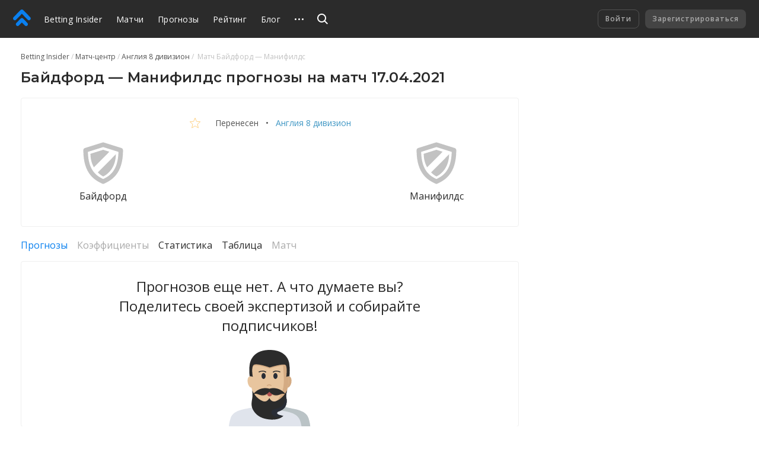

--- FILE ---
content_type: text/html
request_url: https://betting.team/match/1466004
body_size: 44287
content:
<!DOCTYPE html>
<html lang="ru">
    <head>
        <meta charset="utf-8" />
        <title>Байдфорд - Манифилдс - прогноз на матч 17 апреля 2021: Англия 8 дивизион</title> <meta data-vue-meta="ssr" data-id="og:image" property="og:image" content="https://pictures.betting.team/image/7e5772f7-2e45-415f-b2b1-fdb5af42c428"><meta data-vue-meta="ssr" data-id="og:image:type" property="og:image:type" content="image/jpeg"><meta data-vue-meta="ssr" data-id="og:image:width" property="og:image:width" content="1200"><meta data-vue-meta="ssr" data-id="og:image:height" property="og:image:height" content="630"><meta data-vue-meta="ssr" data-id="og:type" property="og:type" content="website"><meta data-vue-meta="ssr" data-id="og:site_name" property="og:site_name" content="BettingInsider"><meta data-vue-meta="ssr" data-id="og:url" property="og:url" content="https://betting.team/match/1466004"><meta data-vue-meta="ssr" data-id="og:locale" property="og:locale" content="ru_RU"><meta data-vue-meta="ssr" data-id="fb:app_id" property="fb:app_id" content="1095513947147781"><meta data-vue-meta="ssr" data-id="twitter:site" name="twitter:site" content="@bettinginsider"><meta data-vue-meta="ssr" data-id="twitter:url" name="twitter:url" content="https://betting.team/match/1466004"><meta data-vue-meta="ssr" data-id="twitter:creator" name="twitter:creator" content="@sports_topbet"><meta data-vue-meta="ssr" data-id="twitter:card" property="twitter:card" content="summary_large_image"><meta data-vue-meta="ssr" data-id="twitter:description" property="twitter:description" content="Коэффициенты, прогнозы и ставки на футбол"><meta data-vue-meta="ssr" data-id="apple-itunes-app" name="apple-itunes-app" content="app-id=1356073739"><meta data-vue-meta="ssr" data-id="og:title" property="og:title" content="Байдфорд - Манифилдс - прогноз на матч 17 апреля 2021: Англия 8 дивизион"><meta data-vue-meta="ssr" data-id="twitter:title" property="twitter:title" content="Байдфорд - Манифилдс - прогноз на матч 17 апреля 2021: Англия 8 дивизион"><meta data-vue-meta="ssr" data-id="description" name="description" content="Футбольный матч «Байдфорд» — «Манифилдс»: прогнозы и ставки, составы команд, коэффициенты и прямая трансляция онлайн. Англия 8 дивизион 2021 — Betting Insider"><meta data-vue-meta="ssr" data-id="og:description" property="og:description" content="Футбольный матч «Байдфорд» — «Манифилдс»: прогнозы и ставки, составы команд, коэффициенты и прямая трансляция онлайн. Англия 8 дивизион 2021 — Betting Insider"> <link data-vue-meta="ssr" data-id="image_src" rel="image_src" href="https://pictures.betting.team/image/7e5772f7-2e45-415f-b2b1-fdb5af42c428"><link data-vue-meta="ssr" data-id="canonical" rel="canonical" href="https://betting.team/match/1466004"><link data-vue-meta="ssr" data-id="hreflang-en" rel="alternate" href="https://betting-insider.com/match/1466004" hreflang="en"><link data-vue-meta="ssr" data-id="hreflang-ru" rel="alternate" href="https://betting.team/match/1466004" hreflang="ru"><link data-vue-meta="ssr" data-id="hreflang-ru-RU" rel="alternate" href="https://betting.team/match/1466004" hreflang="ru-RU"><link data-vue-meta="ssr" data-id="hreflang-ru-BY" rel="alternate" href="https://betting.team/match/1466004" hreflang="ru-BY"><link data-vue-meta="ssr" data-id="hreflang-ru-UA" rel="alternate" href="https://betting.team/match/1466004" hreflang="ru-UA"><link data-vue-meta="ssr" data-id="hreflang-ru-KZ" rel="alternate" href="https://betting.team/match/1466004" hreflang="ru-KZ">
        <meta name="mobile-web-app-capable" content="yes" />
        <meta name="apple-mobile-web-app-capable" content="yes" />
        <script>
            window.yaContextCb = window.yaContextCb || [];
        </script>
        <script src="https://yandex.ru/ads/system/context.js" async></script>
        <meta
            name="viewport"
            content="width=device-width, initial-scale=1.0, maximum-scale=1.0, user-scalable=no"
        />
        <meta name="theme-color" content="#2B2B2B" />

        <link
            rel="stylesheet"
            href="https://fonts.googleapis.com/css2?family=Montserrat:wght@400;500;600;700&display=swap"
        />
        <link
            rel="stylesheet"
            href="https://fonts.googleapis.com/css2?family=Open+Sans:wght@400;500;600;700&display=swap"
        />

        <link
            rel="shortcut icon"
            href="https://static.betting.team/favicon.png"
            type="image/x-icon"
        />

        <!-- icon for web clip -->
        <link
            href="https://static.betting.team/apple-touch-icon/apple-icon-57x57.png"
            rel="apple-touch-icon"
            sizes="57x57"
        />
        <link
            href="https://static.betting.team/apple-touch-icon/apple-icon-60x60.png"
            rel="apple-touch-icon"
            sizes="60x60"
        />
        <link
            href="https://static.betting.team/apple-touch-icon/apple-icon-72x72.png"
            rel="apple-touch-icon"
            sizes="72x72"
        />
        <link
            href="https://static.betting.team/apple-touch-icon/apple-icon-76x76.png"
            rel="apple-touch-icon"
            sizes="76x76"
        />
        <link
            href="https://static.betting.team/apple-touch-icon/apple-icon-114x114.png"
            rel="apple-touch-icon"
            sizes="114x114"
        />
        <link
            href="https://static.betting.team/apple-touch-icon/apple-icon-120x120.png"
            rel="apple-touch-icon"
            sizes="120x120"
        />
        <link
            href="https://static.betting.team/apple-touch-icon/apple-icon-144x144.png"
            rel="apple-touch-icon"
            sizes="144x144"
        />
        <link
            href="https://static.betting.team/apple-touch-icon/apple-icon-152x152.png"
            rel="apple-touch-icon"
            sizes="152x152"
        />
        <link
            href="https://static.betting.team/apple-touch-icon/apple-icon-180x180.png"
            rel="apple-touch-icon"
            sizes="180x180"
        />

        <script data-vue-meta="ssr" type="application/ld+json">{"@context":"https://schema.org","@type":"SportsEvent","location":{"@type":"Place","name":"The Sports Ground, Bideford","address":"Bideford, Devon"},"startDate":"2021-04-17T14:00:00.000Z","name":"Байдфорд - Манифилдс","url":"https://betting.team/match/1466004","homeTeam":{"@type":"SportsTeam","name":"Байдфорд"},"awayTeam":{"@type":"SportsTeam","name":"Манифилдс"},"description":"Байдфорд — Манифилдс: прогнозы и ставки на матч"}</script><script data-vue-meta="ssr" type="application/ld+json">{"@context":"http://schema.org/","@type":"BreadcrumbList","itemListElement":[{"@type":"ListItem","position":1,"item":{"@id":"https://betting.team/","name":"Betting Insider"}},{"@type":"ListItem","position":2,"item":{"@id":"https://betting.team/football/match","name":"Матч-центр"}},{"@type":"ListItem","position":3,"item":{"@id":"https://betting.team/football/tournament/england-8-division","name":"Англия 8 дивизион"}}]}</script>

        <!-- use triple mustache for non-HTML-escaped interpolation -->
        <link rel="preload" href="https://static.betting.team/runtime~app.e9b0b3de907b92a002b2.js" as="script"><link rel="preload" href="https://static.betting.team/app.710726188f46bd4b1d79.css" as="style"><link rel="preload" href="https://static.betting.team/app.308cbc19d960ccc925d9.js" as="script"><link rel="preload" href="https://static.betting.team/1.8a7a1df6e1e9e2ab733f.css" as="style"><link rel="preload" href="https://static.betting.team/1.1143c8fbb33ac8dece98.js" as="script"><link rel="preload" href="https://static.betting.team/22.29179758e825b9b10189.css" as="style"><link rel="preload" href="https://static.betting.team/22.5b30056f2ce181155b1e.js" as="script"><link rel="preload" href="https://static.betting.team/9.983759b1241aa40a450c.css" as="style"><link rel="preload" href="https://static.betting.team/9.d52d1599adf16ba35a5c.js" as="script"><link rel="preload" href="https://static.betting.team/2.c0594598cedeee5143c4.css" as="style"><link rel="preload" href="https://static.betting.team/2.67410f3a89c938438fa8.js" as="script"><link rel="preload" href="https://static.betting.team/10.be70e793d5afac1ccb48.css" as="style"><link rel="preload" href="https://static.betting.team/10.87ce38f26499699a8ffa.js" as="script"> <link rel="stylesheet" href="https://static.betting.team/app.710726188f46bd4b1d79.css"><link rel="stylesheet" href="https://static.betting.team/1.8a7a1df6e1e9e2ab733f.css"><link rel="stylesheet" href="https://static.betting.team/22.29179758e825b9b10189.css"><link rel="stylesheet" href="https://static.betting.team/9.983759b1241aa40a450c.css"><link rel="stylesheet" href="https://static.betting.team/2.c0594598cedeee5143c4.css"><link rel="stylesheet" href="https://static.betting.team/10.be70e793d5afac1ccb48.css">
    </head>
    <body>
        <div data-server-rendered="true" id="app" class="layout" data-v-0857eac1><!----><!----><div data-v-73fbe5ee data-v-0857eac1><div data-v-9c8ca766 data-v-73fbe5ee><div class="adfox__wrapper" data-v-9c8ca766><div id="adfox_undefined" style="display:;"></div></div><div id="bi-dfp-1" style="display:none;" data-v-9c8ca766></div></div><!----></div><div class="header-wrap" data-v-5481f552 data-v-0857eac1><div data-v-9c8ca766 data-v-5481f552><div class="adfox__wrapper" data-v-9c8ca766><div id="adfox_undefined" style="display:;"></div></div><div id="bi-dfp-2" style="display:none;" data-v-9c8ca766></div></div><!----><header class="header" data-v-5481f552 data-v-5481f552><!----><a href="/" class="header__logo router-link-active" data-v-5481f552><svg width="44px" height="40px" viewBox="0 0 44 40" version="1.1" xmlns="http://www.w3.org/2000/svg" xmlns:xlink="http://www.w3.org/1999/xlink" class="ui-icon" data-v-5481f552><g transform="translate(22.000000, 20.000000) rotate(-90.000000) translate(-22.000000, -20.000000) translate(2.000000, -2.000000)"><path d="M18.0397468,18.7542161 C18.8979747,19.6114575 19.3268354,20.7352276 19.3268354,21.8589977 C19.3268354,22.9822621 18.8979747,24.1060322 18.0397468,24.9637793 L7.5035443,35.4873655 C6.64531646,36.3441011 5.52025316,36.7719632 4.3956962,36.7719632 C3.27063291,36.7719632 2.14556962,36.3441011 1.28734177,35.4858483 C-0.429113924,33.772377 -0.429113924,30.9927908 1.28734177,29.2772966 L8.71518987,21.8589977 L1.28734177,14.4401931 C-0.429113924,12.7252046 -0.429113924,9.94511264 1.28734177,8.23164138 C3.00379747,6.51614713 5.78658228,6.51665287 7.5035443,8.23062989 L18.0397468,18.7542161 Z M38.5836962,18.4387816 C39.5224304,19.3764368 39.9442025,20.6327126 39.8561013,21.8591494 C39.9442025,23.0850805 39.5224304,24.3408506 38.5836962,25.278 L21.4105316,42.431931 C20.5523038,43.2896782 19.4277468,43.718046 18.3026835,43.718046 C17.1776203,43.718046 16.052557,43.2896782 15.1948354,42.4329425 C13.4778734,40.7184598 13.4778734,37.9388736 15.1948354,36.2233793 L29.5750886,21.8591494 L15.1948354,7.49390805 C13.4778734,5.78043678 13.4778734,3.00034483 15.1948354,1.28535632 C16.9107848,-0.42862069 19.6940759,-0.42862069 21.4105316,1.28535632 L38.5836962,18.4387816 Z"></path></g></svg></a><div class="burger header__burger" data-v-72390b76 data-v-5481f552><span data-v-72390b76></span><span data-v-72390b76></span><span data-v-72390b76></span></div><nav class="menu-desktop header__menu" data-v-a0fff75a data-v-5481f552><a href="/" class="menu-desktop__link router-link-active menu-desktop__link--home" data-v-a0fff75a>
        Betting Insider
    </a><a href="/football/match" class="menu-desktop__link" data-v-a0fff75a>
        Матчи
    </a><a href="/football" class="menu-desktop__link" data-v-a0fff75a>
        Прогнозы
    </a><a href="/rating" class="menu-desktop__link" data-v-a0fff75a>
        Рейтинг
    </a><a href="/blog" class="menu-desktop__link" data-v-a0fff75a>
        Блог
    </a><a href="/blog/guide" class="menu-desktop__link" data-v-a0fff75a>
        FAQ
    </a><a href="/wiki" class="menu-desktop__link" data-v-a0fff75a>
        База знаний
    </a><!----><div class="menu-desktop__more" data-v-a0fff75a><svg width="15" height="3" xmlns="http://www.w3.org/2000/svg" class="ui-icon" data-v-a0fff75a><path d="M13.5 3a1.5 1.5 0 110-3 1.5 1.5 0 010 3zm-6 0a1.5 1.5 0 110-3 1.5 1.5 0 010 3zm-6 0a1.5 1.5 0 110-3 1.5 1.5 0 010 3z"></path></svg><div class="the-header-drop-menu menu-desktop__drop dir-left" data-v-68f459ba data-v-a0fff75a><a href="/rating" data-v-a0fff75a>
                Рейтинг
            </a><a href="/blog" data-v-a0fff75a>
                Блог
            </a><a href="/blog/guide" data-v-a0fff75a>
                FAQ
            </a><a href="/wiki" data-v-a0fff75a>
                База знаний
            </a><!----></div></div><!----></nav><div class="header__search" data-v-5481f552><div class="search" data-v-72e33888 data-v-5481f552><div class="search__container" style="width:;" data-v-72e33888><div class="search__toggle" data-v-72e33888><svg width="18" height="18" viewBox="0 0 18 18" xmlns="http://www.w3.org/2000/svg" class="ui-icon search__pointer" data-v-72e33888><path d="M7.5 15C3.35786 15 0 11.6421 0 7.5C0 3.35786 3.35786 0 7.5 0C11.6421 0 15 3.35786 15 7.5C15 9.20858 14.4287 10.7837 13.4666 12.0448L18 16.5452L16.5858 17.9595L12.0535 13.46C10.7909 14.4261 9.21249 15 7.5 15ZM7.5 13C10.5376 13 13 10.5376 13 7.5C13 4.46243 10.5376 2 7.5 2C4.46243 2 2 4.46243 2 7.5C2 10.5376 4.46243 13 7.5 13Z"></path></svg><svg width="24" height="24" viewBox="0 0 24 24" fill="none" xmlns="http://www.w3.org/2000/svg" class="ui-icon search__close" data-v-72e33888><path fill-rule="evenodd" clip-rule="evenodd" d="M5.8324 17.0464C5.52273 17.3561 5.52273 17.8582 5.8324 18.1678C6.14207 18.4775 6.64414 18.4775 6.95381 18.1678L12.0001 13.1215L17.0464 18.1679C17.3561 18.4775 17.8582 18.4775 18.1678 18.1679C18.4775 17.8582 18.4775 17.3561 18.1678 17.0464L13.1215 12.0001L18.1679 6.95376C18.4776 6.64409 18.4776 6.14202 18.1679 5.83235C17.8582 5.52268 17.3562 5.52268 17.0465 5.83235L12.0001 10.8787L6.95376 5.83236C6.64409 5.52269 6.14202 5.52269 5.83235 5.83236C5.52268 6.14203 5.52268 6.6441 5.83235 6.95377L10.8787 12.0001L5.8324 17.0464Z"></path></svg></div><!----></div><!----><!----></div></div><div class="header__title" data-v-5481f552><a href="/" class="header__title-link router-link-active" data-v-5481f552>
                    Betting Insider
                </a></div><!----><!----><div class="profile flip-wrap header__right" data-v-02f6a628 data-v-5481f552><div class="profile__auth" data-v-02f6a628 data-v-02f6a628><button disabled="disabled" class="profile__signin" data-v-02f6a628>
                Войти
            </button><button disabled="disabled" class="profile__register" data-v-02f6a628>
                Зарегистрироваться
            </button></div><!----></div></header></div><div id="one-tap" class="one-tap-container" data-v-bc83d34e data-v-0857eac1></div><!----><div class="l-content" data-v-0857eac1><div class="column-top" data-v-0857eac1><div><section class="mobile-branding"><div data-v-9c8ca766><div class="adfox__wrapper" data-v-9c8ca766><div id="adfox_undefined" style="display:;"></div></div><div id="bi-dfp-3" style="display:none;" data-v-9c8ca766></div></div><!----><!----></section></div></div><div class="l-columns" data-v-0857eac1><div class="view-match column-main" data-v-ee3c86e0 data-v-0857eac1><nav class="ui-breadcrumbs" data-v-4db8fb2c data-v-ee3c86e0><span class="ui-breadcrumbs__item" data-v-4db8fb2c><a href="/" class="ui-breadcrumbs__active" data-v-4db8fb2c><span data-v-4db8fb2c>Betting Insider</span></a></span><span class="ui-breadcrumbs__item" data-v-4db8fb2c><a href="/football/match" data-v-4db8fb2c><span data-v-4db8fb2c>Матч-центр</span></a></span><span class="ui-breadcrumbs__item" data-v-4db8fb2c><a href="/football/tournament/england-8-division" data-v-4db8fb2c><span data-v-4db8fb2c>Англия 8 дивизион</span></a></span><span class="ui-breadcrumbs__item" data-v-4db8fb2c><span data-v-4db8fb2c>
            Матч Байдфорд — Манифилдс
        </span></span></nav><div class="bi-page-header bi-layout" data-v-ee3c86e0><div class="bi-page-header__main"><h1 class="bi-header-4" data-v-ee3c86e0><span data-v-ee3c86e0>Байдфорд — Манифилдс прогнозы на матч 17.04.2021</span></h1></div><!----></div><!----><div class="bi-block view-match__header" data-v-ee3c86e0><div class="view-match__tournament bi-body-2" data-v-ee3c86e0><div class="ui-tooltip view-match__favorites" data-v-ee3c86e0><svg xmlns="http://www.w3.org/2000/svg" viewBox="0 0 20 19" width="20" height="19" class="star view-match__favorites-star" data-v-79bb05d4 data-v-ee3c86e0><path fill="none" stroke="#FDB333" d="M10.0000032,1.28119122 L7.53383605,7.09940252 L1.22165821,7.64101382 L6.01033248,11.7906153 L4.57509266,17.9607386 L10,14.6891329 L15.4249073,17.9607386 L13.9896675,11.7906153 L18.7783424,7.64101332 L12.4662048,7.09940252 L10.0000032,1.28119122 Z" data-v-79bb05d4></path></svg><!----></div><!----><span data-v-ee3c86e0>
                Перенесен
            </span><span data-v-ee3c86e0>  •  </span><a href="/football/tournament/england-8-division" class="link-info-inner" data-v-ee3c86e0>
                    Англия 8 дивизион
                </a></div><div class="the-match-board" data-v-3ad3de02 data-v-ee3c86e0><div itemscope="itemscope" itemtype="http://schema.org/SportsTeam" itemprop="homeTeam" class="match-team is-align-left" data-v-22aa8dcb data-v-3ad3de02><span class="ui-avatar match-team__avatar is-team is-size--md" data-v-d633cb00 data-v-22aa8dcb><span role="img" aria-label="Байдфорд - футбольный клуб. Прогнозы на матча Байдфорд — Манифилдс" class="ui-avatar__img default" data-v-d633cb00></span></span><span itemprop="name" class="match-team__name" data-v-22aa8dcb>Байдфорд</span></div><div class="the-match-board__main" data-v-3ad3de02><!----><!----></div><div itemscope="itemscope" itemtype="http://schema.org/SportsTeam" itemprop="awayTeam" class="match-team is-align-right" data-v-22aa8dcb data-v-3ad3de02><span class="ui-avatar match-team__avatar is-team is-size--md" data-v-d633cb00 data-v-22aa8dcb><span role="img" aria-label="Манифилдс - футбольный клуб. Прогнозы на матча Байдфорд — Манифилдс" class="ui-avatar__img default" data-v-d633cb00></span></span><span itemprop="name" class="match-team__name" data-v-22aa8dcb>Манифилдс</span></div></div><!----><!----></div><!----><!----><section class="pr-block-header__wrapper mt-20" data-v-f9bcc49a data-v-ee3c86e0><div class="pr-block-header__dfp" data-v-9c8ca766 data-v-f9bcc49a><div class="adfox__wrapper" data-v-9c8ca766><div id="adfox_undefined" style="display:;"></div></div><div id="bi-dfp-4" style="display:none;" data-v-9c8ca766></div></div><div class="pr-block-header" style="color:;background-color:;display:none;" data-v-f9bcc49a><span class="pr-block-header__btn" data-v-f9bcc49a><img src="" alt="" data-v-f9bcc49a></span><span class="pr-block-header__text" data-v-f9bcc49a></span><!----><span class="bi-subtitle-3" style="grid-column:span 3;color:#fff;" data-v-f9bcc49a>
            
        </span></div></section><!----><!----><!----><div class="mt-20" data-v-56ac3f2c data-v-ee3c86e0><div class="ui-switch bi-hide-scroll match-stat__switch" data-v-51c03943 data-v-56ac3f2c><div class="ui-switch__item is-active" data-v-51c03943><span class="ui-switch__trigger link-primary-inner" data-v-51c03943>
            Прогнозы
        </span></div><div class="ui-switch__item is-disable" data-v-51c03943><span class="ui-switch__trigger ui-switch__item--disabled" data-v-51c03943>
            Коэффициенты
        </span></div><div class="ui-switch__item" data-v-51c03943><span class="ui-switch__trigger link-dark-inner" data-v-51c03943>
            Статистика
        </span></div><div class="ui-switch__item" data-v-51c03943><span class="ui-switch__trigger link-dark-inner" data-v-51c03943>
            Таблица
        </span></div><div class="ui-switch__item is-disable" data-v-51c03943><span class="ui-switch__trigger ui-switch__item--disabled" data-v-51c03943>
            Матч
        </span></div></div><div style="display:;" data-v-56ac3f2c><div class="predictions-list" data-v-0dac05e2 data-v-56ac3f2c><div class="bi-block predictions-list__zero" data-v-0dac05e2><div class="ui-zero" data-v-d94a6bc2 data-v-0dac05e2><div class="ui-zero__content" data-v-d94a6bc2>
                Прогнозов еще нет. А что думаете вы? Поделитесь своей экспертизой и собирайте подписчиков!
            </div><svg width="138px" height="129px" viewBox="0 0 138 129" version="1.1" xmlns="http://www.w3.org/2000/svg" xmlns:xlink="http://www.w3.org/1999/xlink" class="ui-icon" data-v-d94a6bc2><g transform="translate(-1.000000, 0.000000)"><path d="M135.515259,115.937541 C138.326018,125.477002 138.192085,128.39129 138.970998,138.960508 C138.970998,138.960508 102.277081,145.917329 68.8103498,145.917329 C35.3436184,145.917329 0.237696347,138.960508 0.237696347,138.960508 C1.01340923,128.394038 0.879933592,125.476544 3.6906929,115.937541 C8.78562267,98.6437477 34.3727202,100.561718 45.4150869,95.5952431 C56.4601962,90.631059 54.7359834,73.9652893 56.1338208,71.0661179 L83.0721306,71.0661179 C84.4722535,73.9652893 82.7484979,90.6287686 93.7908646,95.5952431 C104.833688,100.561718 130.418043,98.6432897 135.515259,115.937541 Z" fill="#E0E4EC"></path><path d="M138.618119,133.949448 C138.146754,127.140751 137.824446,123.773161 135.515716,115.937541 C130.4185,98.6432897 104.834145,100.561718 93.7913217,95.5952431 C82.748955,90.6287686 84.4727107,73.9652893 83.0725877,71.0661179 L68.8085214,71.0661179 C68.8103498,71.0661179 68.4812318,94.4390559 79.5240555,99.40324 C90.5664222,104.369714 116.15352,102.451745 121.24845,119.745538 C123.086105,125.980462 123.664785,129.386506 124.062232,133.949448 L138.618119,133.949448 Z" fill="#BAC3C6"></path><path d="M88.9839131,91.9287921 C83.2700586,85.0800778 84.2203868,73.4426231 83.0748733,71.0638275 L56.1338208,71.0638275 C54.9855646,73.4426231 55.9386355,85.0805359 50.224781,91.9287921 C52.9505182,98.355159 67.5903276,115.554131 69.604347,115.554131 C71.6156238,115.554131 86.0319073,98.8778253 88.9839131,91.9287921 Z" fill="#E8C59E"></path><path d="M52.5084944,88.2879934 C56.9790141,91.9338309 62.2174759,95.5485192 69.5760063,96.5938517 C76.9523639,95.5457707 82.1780267,91.8564158 86.6535746,88.1954618 C82.9308842,81.3366698 84.081883,73.1567828 83.0744162,71.0633694 L56.1333637,71.0633694 C55.1213258,73.1595313 56.2490121,81.4269111 52.5084944,88.2879934 Z" fill="#C69E7F"></path><ellipse fill="#D4AB83" transform="translate(101.163686, 54.114099) rotate(100.195177) translate(-101.163686, -54.114099) " cx="101.163686" cy="54.1140989" rx="9.77561497" ry="5.32692445"></ellipse><ellipse fill="#E8C59E" transform="translate(37.965182, 54.119008) rotate(169.804823) translate(-37.965182, -54.119008) " cx="37.9651821" cy="54.1190084" rx="5.31565634" ry="9.79633728"></ellipse><path d="M98.9319623,21.5035244 L69.8356439,25.7260813 L39.9425856,21.9102971 C39.9425856,21.9102971 37.4376318,36.4908987 37.4376318,43.1824924 C37.4376318,63.4221814 41.0629582,91.1179952 69.5737208,95.1651084 C115.385121,88.6640749 98.9319623,21.5035244 98.9319623,21.5035244 Z" fill="#E8C59E"></path><path d="M69.5760063,95.1651084 C115.386035,88.6640749 98.9319623,21.5035244 98.9319623,21.5035244 L92.0643663,21.5035244 C93.9449101,49.5570966 96.5476851,64.4592685 85.7494143,80.7054393 C77.1937171,93.5792447 69.5760063,95.1651084 69.5760063,95.1651084 Z" fill="#D4AB83"></path><path d="M102.67248,24.5676037 C101.136139,14.0936654 92.3029769,1.90514364 69.5755492,1.90514364 C46.8481216,1.90514364 38.4953805,14.8687322 36.4786184,24.5676037 C34.9139365,32.0906078 40.5226561,41.2617741 40.5226561,41.2617741 C40.0678333,36.3649274 40.0317217,29.917947 42.5215909,27.4227997 C46.7608139,23.1745905 69.8557566,31.4909845 69.8557566,31.4909845 C69.8557566,31.4909845 93.2281642,24.0114978 96.6322501,27.4227997 C98.6467267,29.4415465 98.6800956,36.0685513 98.3715474,41.1380932 C98.3692619,41.1408417 103.887931,32.8528485 102.67248,24.5676037 Z" fill="#D4AB83"></path><path d="M102.67248,22.66246 C101.136139,12.1885218 92.303434,0 69.5760063,0 C46.8485787,0 38.4958376,12.9635886 36.4790755,22.66246 C34.9143936,30.1854641 35.3175632,38.725858 36.0397944,44.5214524 C38.0231876,44.3052399 39.9759545,44.85081 41.3710492,45.484331 C41.3710492,45.484331 38.2828251,29.7709041 42.5220481,25.5204045 C46.761271,21.2699049 69.8562137,29.5885894 69.8562137,29.5885894 C69.8562137,29.5885894 93.2286213,22.1091026 96.6327072,25.5204045 C100.036793,28.9317065 97.7837061,45.484331 97.7837061,45.484331 C99.1788008,44.85081 101.131568,44.3052399 103.114961,44.5214524 C103.887931,37.5183661 103.887931,30.9477048 102.67248,22.66246 Z" fill="#2B2B2B"></path><path d="M69.2702008,70.0904132 C62.7778908,70.0904132 55.0724152,69.8920657 49.8033271,71.1178806 C43.5884819,72.5621985 41.4159161,75.4664088 41.4159161,75.4664088 C42.6569653,74.8846506 45.7698029,73.998729 49.2973082,75.260274 C53.5648718,76.7870457 60.9540284,81.5501339 69.2679153,72.3198756 C77.5818021,81.5501339 84.9709588,76.7870457 89.2385224,75.260274 C92.7687703,73.9959805 95.8816079,74.8841925 97.1222,75.4664088 C97.1222,75.4664088 93.8653732,72.0033441 87.650528,70.5590263 C82.3832683,69.3359598 75.7625109,70.0904132 69.2702008,70.0904132 Z" fill="#D4AB83"></path><path d="M99.2656514,68.0359363 C99.2656514,68.0359363 93.4411767,81.5991481 79.8860854,86.6764773 C72.4274483,88.9833548 69.2674582,81.0893081 69.2674582,81.0893081 C69.2674582,81.0893081 66.1074681,88.9856452 58.6310038,86.6302115 C45.3995452,81.52723 40.2456484,68.0359363 40.2456484,68.0359363 C40.2456484,68.0359363 40.4513472,68.9113221 40.5464257,70.2759345 C40.7521245,73.1773963 40.9756505,78.2909136 40.3562686,81.9317123 C39.0973922,89.3259966 37.9463934,95.2814601 42.4914218,102.508546 C46.5020905,108.883609 52.8942938,114.684242 64.8924741,116.792772 C85.9395714,120.489914 92.8405363,111.316457 92.8405363,111.316457 C92.8405363,111.316457 81.6514379,109.810299 82.1218024,106.658727 C82.5894242,103.507155 84.9375899,104.877264 91.56109,100.631345 C98.1845901,96.3858845 99.5179752,87.3461864 97.9766058,81.3188048 C97.0002224,77.5085175 97.9482651,73.3478011 98.6499264,70.6982818 C99.0576671,69.1609742 99.2656514,68.0359363 99.2656514,68.0359363 Z" fill="#2B2B2B"></path><path d="M82.1240879,106.661017 C82.5917098,103.509445 84.9398754,104.879555 91.5633755,100.633636 C98.1868757,96.3881749 99.5202607,87.3484768 97.9788914,81.3210952 C97.0025079,77.5108079 97.9505506,73.3500915 98.652212,70.7005722 C99.0608668,69.1582258 99.2688511,68.0359363 99.2688511,68.0359363 C99.2688511,68.0359363 95.3921151,77.8529917 95.1681321,85.2655991 C94.8801538,94.789485 86.7308259,97.9767871 76.602676,100.533317 C71.3459299,101.859451 71.700646,107.873548 75.9014718,110.999468 C79.7964921,113.895891 87.1394808,114.086451 92.8428218,111.318748 C92.8428218,111.318748 81.6537234,109.812589 82.1240879,106.661017 Z" fill="#292D36"></path><ellipse fill="#B15151" cx="69.7090249" cy="74.1377959" rx="4.28978614" ry="4.29784324"></ellipse><path d="M70.9939564,65.090499 L69.2496309,65.623243 L67.5464452,65.090499 C67.5464452,65.090499 52.2452703,60.8784779 41.4186588,75.4664088 C41.4186588,75.4664088 44.9963756,72.8993434 49.3000508,74.4389413 C53.5676145,75.9657131 60.9567711,79.9074685 69.2706579,70.6772102 C77.5845448,79.9074685 84.9737014,75.9680035 89.2412651,74.4389413 C93.5472258,72.8993434 97.1249426,75.4664088 97.1249426,75.4664088 C86.2951314,60.8807683 70.9939564,65.090499 70.9939564,65.090499 Z" fill="#2B2B2B"></path><ellipse fill="#292D36" cx="79.5" cy="44" rx="3.5" ry="5"></ellipse><ellipse fill="#292D36" cx="59.5" cy="44" rx="3.5" ry="5"></ellipse><path d="M67.1071827,60.5753019 C67.1620624,60.5140903 67.3212757,60.3791656 67.5686693,60.2375501 C67.9847397,59.9993789 68.4678665,59.8592489 69.0299037,59.8592489 C69.5794935,59.8592489 70.0404169,59.9995851 70.4325347,60.2389266 C70.6662184,60.3815629 70.8145845,60.5177263 70.8637202,60.5779958 C71.2143492,61.0080742 71.9345439,61.1294042 72.47232,60.8489939 C73.0100961,60.5685836 73.1618088,59.9926186 72.8111798,59.5625402 C72.6278332,59.3376487 72.3101246,59.0460708 71.8430316,58.7609657 C71.0671881,58.2874051 70.1232286,58 69.0299037,58 C67.9490263,58 67.0048251,58.2738638 66.2155258,58.7256824 C65.7396976,58.9980608 65.4103912,59.27713 65.2178251,59.4919143 C64.8437397,59.9091614 64.9634307,60.4899317 65.4851624,60.7891009 C66.0068941,61.0882701 66.7330973,60.9925491 67.1071827,60.5753019 Z" fill="#D4AB83" fill-rule="nonzero"></path><path d="M63.8386529,36.9336764 C63.5871258,36.6712397 63.1266999,36.3120956 62.4410065,35.9566607 C61.0696657,35.2458147 59.3617768,34.8747719 57.3599456,35.0382096 C55.9123347,35.1563984 54.6276245,35.3878088 53.5071618,35.7006075 C52.4703296,35.9900591 51.7600332,36.288702 51.3717903,36.5072343 C50.9162703,36.7636351 50.87339,37.2066503 51.2760144,37.4967363 C51.6786389,37.7868223 52.3743024,37.8141295 52.8298223,37.5577287 C52.8687789,37.5358009 52.9815743,37.4803601 53.1681492,37.401915 C53.5016036,37.2617147 53.909168,37.1192032 54.391084,36.9846671 C55.3227134,36.7245849 56.4046224,36.5297044 57.6399089,36.4288505 C58.9988765,36.3178989 60.1204929,36.5615727 61.0511863,37.0440054 C61.5209019,37.2874864 61.8282915,37.5272582 61.9594435,37.6640988 C62.2761725,37.9945654 62.9536074,38.0989509 63.4725367,37.8972503 C63.991466,37.6955497 64.1553818,37.264143 63.8386529,36.9336764 Z" fill="#2B2B2B" fill-rule="nonzero"></path><path d="M77.0405565,37.6640988 C77.1717085,37.5272582 77.4790981,37.2874864 77.9488137,37.0440054 C78.8795071,36.5615727 80.0011235,36.3178989 81.3600911,36.4288505 C82.5953776,36.5297044 83.6772866,36.7245849 84.608916,36.9846671 C85.090832,37.1192032 85.4983964,37.2617147 85.8318508,37.401915 C86.0184257,37.4803601 86.1312211,37.5358009 86.1701777,37.5577287 C86.6256976,37.8141295 87.3213611,37.7868223 87.7239856,37.4967363 C88.12661,37.2066503 88.0837297,36.7636351 87.6282097,36.5072343 C87.2399668,36.288702 86.5296704,35.9900591 85.4928382,35.7006075 C84.3723755,35.3878088 83.0876653,35.1563984 81.6400544,35.0382096 C79.6382232,34.8747719 77.9303343,35.2458147 76.5589935,35.9566607 C75.8733001,36.3120956 75.4128742,36.6712397 75.1613471,36.9336764 C74.8446182,37.264143 75.008534,37.6955497 75.5274633,37.8972503 C76.0463926,38.0989509 76.7238275,37.9945654 77.0405565,37.6640988 Z" fill="#2B2B2B" fill-rule="nonzero"></path></g></svg></div></div></div><!----><div class="w-teaser match-stat__teaser" data-v-6611bb0e data-v-56ac3f2c><div class="w-teaser__header" data-v-6611bb0e><h2 class="bi-header-4 w-teaser__title" data-v-6611bb0e>
            На это ставят
        </h2><a href="/football/match" class="w-teaser__all-link link-text-inner bi-button" data-v-6611bb0e><span data-v-6611bb0e>Все матчи</span></a></div><div class="w-teaser-swiper" data-v-6611bb0e><div class="swiper-carousel" data-v-2bf328e6><div class="swiper-container" data-v-2bf328e6><div class="swiper-wrapper"><div class="swiper-carousel__swiper-slide swiper-slide" data-v-2bf328e6><a href="/match/2116856" target="_blank" class="w-teaser-card" data-v-2c84bec2><div class="w-teaser-card__header bi-body-2" data-v-2c84bec2><span class="w-teaser-card__minute" data-v-2c84bec2>
                live 13'
            </span><span class="w-teaser-card__score" data-v-2c84bec2>
                2 : 0
            </span></div><div class="w-teaser-card__main" data-v-2c84bec2><div class="w-teaser-card__team" data-v-2c84bec2><span class="ui-avatar is-team is-size--xxs" data-v-d633cb00 data-v-2c84bec2><span role="img" aria-label="" class="ui-avatar__img" style="background-image:url(https://pictures.betting.team/image/de877335-c76f-4070-9f52-43a48cb41192?w=32&amp;h=32&amp;c=1);" data-v-d633cb00></span></span><div class="w-teaser-card__team-name bi-body-2" data-v-2c84bec2>
                Штутгарт
            </div></div><div class="w-teaser-card__team" data-v-2c84bec2><span class="ui-avatar is-team is-size--xxs" data-v-d633cb00 data-v-2c84bec2><span role="img" aria-label="" class="ui-avatar__img" style="background-image:url(https://pictures.betting.team/image/5b0dc60e-5f86-4d14-b0e1-a7c7b43ed5bc?w=32&amp;h=32&amp;c=1);" data-v-d633cb00></span></span><div class="w-teaser-card__team-name bi-body-2" data-v-2c84bec2>
                Янг Бойз
            </div></div></div><div class="w-teaser-card__footer" data-v-2c84bec2><span class="w-teaser-card__bets-count bi-subtitle-1" data-v-2c84bec2>
            Прогнозы
        </span><span class="w-teaser-card__bets-count bi-overline" data-v-2c84bec2>
            14
        </span></div></a></div><div class="swiper-carousel__swiper-slide swiper-slide" data-v-2bf328e6><a href="/match/2116852" target="_blank" class="w-teaser-card" data-v-2c84bec2><div class="w-teaser-card__header bi-body-2" data-v-2c84bec2><span class="w-teaser-card__minute" data-v-2c84bec2>
                live 12'
            </span><span class="w-teaser-card__score" data-v-2c84bec2>
                0 : 0
            </span></div><div class="w-teaser-card__main" data-v-2c84bec2><div class="w-teaser-card__team" data-v-2c84bec2><span class="ui-avatar is-team is-size--xxs" data-v-d633cb00 data-v-2c84bec2><span role="img" aria-label="" class="ui-avatar__img" style="background-image:url(https://pictures.betting.team/image/fb7a8712-458e-4888-8a71-7e4476cb9676?w=32&amp;h=32&amp;c=1);" data-v-d633cb00></span></span><div class="w-teaser-card__team-name bi-body-2" data-v-2c84bec2>
                Панатинаикос
            </div></div><div class="w-teaser-card__team" data-v-2c84bec2><span class="ui-avatar is-team is-size--xxs" data-v-d633cb00 data-v-2c84bec2><span role="img" aria-label="" class="ui-avatar__img" style="background-image:url(https://pictures.betting.team/image/87a6942b-d680-43d9-a5f8-1b37b801a300?w=32&amp;h=32&amp;c=1);" data-v-d633cb00></span></span><div class="w-teaser-card__team-name bi-body-2" data-v-2c84bec2>
                Рома
            </div></div></div><div class="w-teaser-card__footer" data-v-2c84bec2><span class="w-teaser-card__bets-count bi-subtitle-1" data-v-2c84bec2>
            Прогнозы
        </span><span class="w-teaser-card__bets-count bi-overline" data-v-2c84bec2>
            5
        </span></div></a></div><div class="swiper-carousel__swiper-slide swiper-slide" data-v-2bf328e6><a href="/match/2116845" target="_blank" class="w-teaser-card" data-v-2c84bec2><div class="w-teaser-card__header bi-body-2" data-v-2c84bec2><span class="w-teaser-card__minute" data-v-2c84bec2>
                live 13'
            </span><span class="w-teaser-card__score" data-v-2c84bec2>
                0 : 0
            </span></div><div class="w-teaser-card__main" data-v-2c84bec2><div class="w-teaser-card__team" data-v-2c84bec2><span class="ui-avatar is-team is-size--xxs" data-v-d633cb00 data-v-2c84bec2><span role="img" aria-label="" class="ui-avatar__img" style="background-image:url(https://pictures.betting.team/image/7bf06b9e-eb0e-4802-b490-c538827cf933?w=32&amp;h=32&amp;c=1);" data-v-d633cb00></span></span><div class="w-teaser-card__team-name bi-body-2" data-v-2c84bec2>
                Стяуа
            </div></div><div class="w-teaser-card__team" data-v-2c84bec2><span class="ui-avatar is-team is-size--xxs" data-v-d633cb00 data-v-2c84bec2><span role="img" aria-label="" class="ui-avatar__img" style="background-image:url(https://pictures.betting.team/image/5d0ad9fc-35d2-4650-b696-08f9f81550e2?w=32&amp;h=32&amp;c=1);" data-v-d633cb00></span></span><div class="w-teaser-card__team-name bi-body-2" data-v-2c84bec2>
                Фенербахче
            </div></div></div><div class="w-teaser-card__footer" data-v-2c84bec2><span class="w-teaser-card__bets-count bi-subtitle-1" data-v-2c84bec2>
            Прогнозы
        </span><span class="w-teaser-card__bets-count bi-overline" data-v-2c84bec2>
            4
        </span></div></a></div><div class="swiper-carousel__swiper-slide swiper-slide" data-v-2bf328e6><a href="/match/2116849" target="_blank" class="w-teaser-card" data-v-2c84bec2><div class="w-teaser-card__header bi-body-2" data-v-2c84bec2><span class="w-teaser-card__minute" data-v-2c84bec2>
                live 12'
            </span><span class="w-teaser-card__score" data-v-2c84bec2>
                0 : 0
            </span></div><div class="w-teaser-card__main" data-v-2c84bec2><div class="w-teaser-card__team" data-v-2c84bec2><span class="ui-avatar is-team is-size--xxs" data-v-d633cb00 data-v-2c84bec2><span role="img" aria-label="" class="ui-avatar__img" style="background-image:url(https://pictures.betting.team/image/5f518aeb-d0e0-431a-af33-ab6be1d35978?w=32&amp;h=32&amp;c=1);" data-v-d633cb00></span></span><div class="w-teaser-card__team-name bi-body-2" data-v-2c84bec2>
                Маккаби Тель-Авив
            </div></div><div class="w-teaser-card__team" data-v-2c84bec2><span class="ui-avatar is-team is-size--xxs" data-v-d633cb00 data-v-2c84bec2><span role="img" aria-label="" class="ui-avatar__img" style="background-image:url(https://pictures.betting.team/image/532f4d6a-27b6-4dc0-979d-b4cf8f2b2bf3?w=32&amp;h=32&amp;c=1);" data-v-d633cb00></span></span><div class="w-teaser-card__team-name bi-body-2" data-v-2c84bec2>
                Болонья
            </div></div></div><div class="w-teaser-card__footer" data-v-2c84bec2><span class="w-teaser-card__bets-count bi-subtitle-1" data-v-2c84bec2>
            Прогнозы
        </span><span class="w-teaser-card__bets-count bi-overline" data-v-2c84bec2>
            3
        </span></div></a></div><div class="swiper-carousel__swiper-slide swiper-slide" data-v-2bf328e6><a href="/match/2116838" target="_blank" class="w-teaser-card" data-v-2c84bec2><div class="w-teaser-card__header bi-body-2" data-v-2c84bec2><span class="w-teaser-card__minute" data-v-2c84bec2>
                live 10'
            </span><span class="w-teaser-card__score" data-v-2c84bec2>
                0 : 1
            </span></div><div class="w-teaser-card__main" data-v-2c84bec2><div class="w-teaser-card__team" data-v-2c84bec2><span class="ui-avatar is-team is-size--xxs" data-v-d633cb00 data-v-2c84bec2><span role="img" aria-label="" class="ui-avatar__img" style="background-image:url(https://pictures.betting.team/image/c44f6c6e-0d50-465a-ae64-d013a97976d3?w=32&amp;h=32&amp;c=1);" data-v-d633cb00></span></span><div class="w-teaser-card__team-name bi-body-2" data-v-2c84bec2>
                Порту
            </div></div><div class="w-teaser-card__team" data-v-2c84bec2><span class="ui-avatar is-team is-size--xxs" data-v-d633cb00 data-v-2c84bec2><span role="img" aria-label="" class="ui-avatar__img" style="background-image:url(https://pictures.betting.team/image/34552e9d-0983-4f4d-9209-69b029cb5d20?w=32&amp;h=32&amp;c=1);" data-v-d633cb00></span></span><div class="w-teaser-card__team-name bi-body-2" data-v-2c84bec2>
                Рейнджерс
            </div></div></div><div class="w-teaser-card__footer" data-v-2c84bec2><span class="w-teaser-card__bets-count bi-subtitle-1" data-v-2c84bec2>
            Прогнозы
        </span><span class="w-teaser-card__bets-count bi-overline" data-v-2c84bec2>
            3
        </span></div></a></div><div class="swiper-carousel__swiper-slide swiper-slide" data-v-2bf328e6><a href="/match/2116840" target="_blank" class="w-teaser-card" data-v-2c84bec2><div class="w-teaser-card__header bi-body-2" data-v-2c84bec2><span class="w-teaser-card__minute" data-v-2c84bec2>
                live 12'
            </span><span class="w-teaser-card__score" data-v-2c84bec2>
                0 : 0
            </span></div><div class="w-teaser-card__main" data-v-2c84bec2><div class="w-teaser-card__team" data-v-2c84bec2><span class="ui-avatar is-team is-size--xxs" data-v-d633cb00 data-v-2c84bec2><span role="img" aria-label="" class="ui-avatar__img" style="background-image:url(https://pictures.betting.team/image/ea76d6f2-5ce3-49cf-a199-059b618e8488?w=32&amp;h=32&amp;c=1);" data-v-d633cb00></span></span><div class="w-teaser-card__team-name bi-body-2" data-v-2c84bec2>
                Базель
            </div></div><div class="w-teaser-card__team" data-v-2c84bec2><span class="ui-avatar is-team is-size--xxs" data-v-d633cb00 data-v-2c84bec2><span role="img" aria-label="" class="ui-avatar__img" style="background-image:url(https://pictures.betting.team/image/b0271756-bce4-4f04-b21b-4677c374f4a3?w=32&amp;h=32&amp;c=1);" data-v-d633cb00></span></span><div class="w-teaser-card__team-name bi-body-2" data-v-2c84bec2>
                Виктория Пльзень
            </div></div></div><div class="w-teaser-card__footer" data-v-2c84bec2><span class="w-teaser-card__bets-count bi-subtitle-1" data-v-2c84bec2>
            Прогнозы
        </span><span class="w-teaser-card__bets-count bi-overline" data-v-2c84bec2>
            3
        </span></div></a></div><div class="swiper-carousel__swiper-slide swiper-slide" data-v-2bf328e6><a href="/match/2116850" target="_blank" class="w-teaser-card" data-v-2c84bec2><div class="w-teaser-card__header bi-body-2" data-v-2c84bec2><span class="w-teaser-card__minute" data-v-2c84bec2>
                live 12'
            </span><span class="w-teaser-card__score" data-v-2c84bec2>
                0 : 0
            </span></div><div class="w-teaser-card__main" data-v-2c84bec2><div class="w-teaser-card__team" data-v-2c84bec2><span class="ui-avatar is-team is-size--xxs" data-v-d633cb00 data-v-2c84bec2><span role="img" aria-label="" class="ui-avatar__img" style="background-image:url(https://pictures.betting.team/image/e1ad7b93-3eba-4ba6-b078-8ce2c4dae8dd?w=32&amp;h=32&amp;c=1);" data-v-d633cb00></span></span><div class="w-teaser-card__team-name bi-body-2" data-v-2c84bec2>
                Ноттингем Форест
            </div></div><div class="w-teaser-card__team" data-v-2c84bec2><span class="ui-avatar is-team is-size--xxs" data-v-d633cb00 data-v-2c84bec2><span role="img" aria-label="" class="ui-avatar__img" style="background-image:url(https://pictures.betting.team/image/bbd0cf55-e97d-4de0-8e23-2dbb6a229e48?w=32&amp;h=32&amp;c=1);" data-v-d633cb00></span></span><div class="w-teaser-card__team-name bi-body-2" data-v-2c84bec2>
                Ференцварош
            </div></div></div><div class="w-teaser-card__footer" data-v-2c84bec2><span class="w-teaser-card__bets-count bi-subtitle-1" data-v-2c84bec2>
            Прогнозы
        </span><span class="w-teaser-card__bets-count bi-overline" data-v-2c84bec2>
            3
        </span></div></a></div><div class="swiper-carousel__swiper-slide swiper-slide" data-v-2bf328e6><a href="/match/2117131" target="_blank" class="w-teaser-card" data-v-2c84bec2><div class="w-teaser-card__header bi-body-2" data-v-2c84bec2><span class="w-teaser-card__date" data-v-2c84bec2><time itemprop="" content="2026-01-31T14:30:00.000Z" datetime="2026-01-31T14:30:00.000Z" class="ui-date" data-v-2c84bec2>14:30</time><span data-v-2c84bec2>, </span><span data-v-2c84bec2>
                31 января
            </span></span></div><div class="w-teaser-card__main" data-v-2c84bec2><div class="w-teaser-card__team" data-v-2c84bec2><span class="ui-avatar is-team is-size--xxs" data-v-d633cb00 data-v-2c84bec2><span role="img" aria-label="" class="ui-avatar__img" style="background-image:url(https://pictures.betting.team/image/dc4047c1-6421-45be-9792-9ab26593f567?w=32&amp;h=32&amp;c=1);" data-v-d633cb00></span></span><div class="w-teaser-card__team-name bi-body-2" data-v-2c84bec2>
                Вердер
            </div></div><div class="w-teaser-card__team" data-v-2c84bec2><span class="ui-avatar is-team is-size--xxs" data-v-d633cb00 data-v-2c84bec2><span role="img" aria-label="" class="ui-avatar__img" style="background-image:url(https://pictures.betting.team/image/6edc3857-095b-449f-aa6b-458d3b48894c?w=32&amp;h=32&amp;c=1);" data-v-d633cb00></span></span><div class="w-teaser-card__team-name bi-body-2" data-v-2c84bec2>
                Боруссия М
            </div></div></div><div class="w-teaser-card__footer" data-v-2c84bec2><span class="w-teaser-card__bets-count bi-subtitle-1" data-v-2c84bec2>
            Прогнозы
        </span><span class="w-teaser-card__bets-count bi-overline" data-v-2c84bec2>
            4
        </span></div></a></div><div class="swiper-carousel__swiper-slide swiper-slide" data-v-2bf328e6><a href="/match/2116973" target="_blank" class="w-teaser-card" data-v-2c84bec2><div class="w-teaser-card__header bi-body-2" data-v-2c84bec2><span class="w-teaser-card__date" data-v-2c84bec2><time itemprop="" content="2026-01-31T13:00:00.000Z" datetime="2026-01-31T13:00:00.000Z" class="ui-date" data-v-2c84bec2>13:00</time><span data-v-2c84bec2>, </span><span data-v-2c84bec2>
                31 января
            </span></span></div><div class="w-teaser-card__main" data-v-2c84bec2><div class="w-teaser-card__team" data-v-2c84bec2><span class="ui-avatar is-team is-size--xxs" data-v-d633cb00 data-v-2c84bec2><span role="img" aria-label="" class="ui-avatar__img" style="background-image:url(https://pictures.betting.team/image/b5109b07-7400-459b-baf6-0cf1fa611872?w=32&amp;h=32&amp;c=1);" data-v-d633cb00></span></span><div class="w-teaser-card__team-name bi-body-2" data-v-2c84bec2>
                Реал Овьедо
            </div></div><div class="w-teaser-card__team" data-v-2c84bec2><span class="ui-avatar is-team is-size--xxs" data-v-d633cb00 data-v-2c84bec2><span role="img" aria-label="" class="ui-avatar__img" style="background-image:url(https://pictures.betting.team/image/0178d1bf-f087-4776-bec1-c0f6e33baf4c?w=32&amp;h=32&amp;c=1);" data-v-d633cb00></span></span><div class="w-teaser-card__team-name bi-body-2" data-v-2c84bec2>
                Жирона
            </div></div></div><div class="w-teaser-card__footer" data-v-2c84bec2><span class="w-teaser-card__bets-count bi-subtitle-1" data-v-2c84bec2>
            Прогнозы
        </span><span class="w-teaser-card__bets-count bi-overline" data-v-2c84bec2>
            4
        </span></div></a></div><div class="swiper-carousel__swiper-slide swiper-slide" data-v-2bf328e6><a href="/match/2116999" target="_blank" class="w-teaser-card" data-v-2c84bec2><div class="w-teaser-card__header bi-body-2" data-v-2c84bec2><span class="w-teaser-card__date" data-v-2c84bec2><time itemprop="" content="2026-01-31T15:15:00.000Z" datetime="2026-01-31T15:15:00.000Z" class="ui-date" data-v-2c84bec2>15:15</time><span data-v-2c84bec2>, </span><span data-v-2c84bec2>
                31 января
            </span></span></div><div class="w-teaser-card__main" data-v-2c84bec2><div class="w-teaser-card__team" data-v-2c84bec2><span class="ui-avatar is-team is-size--xxs" data-v-d633cb00 data-v-2c84bec2><span role="img" aria-label="" class="ui-avatar__img" style="background-image:url(https://pictures.betting.team/image/d1ca5f3a-a480-4f58-bb08-9ff75c0f02e9?w=32&amp;h=32&amp;c=1);" data-v-d633cb00></span></span><div class="w-teaser-card__team-name bi-body-2" data-v-2c84bec2>
                Осасуна
            </div></div><div class="w-teaser-card__team" data-v-2c84bec2><span class="ui-avatar is-team is-size--xxs" data-v-d633cb00 data-v-2c84bec2><span role="img" aria-label="" class="ui-avatar__img" style="background-image:url(https://pictures.betting.team/image/9cfd4b58-7d2f-4fab-b534-a87f98a23414?w=32&amp;h=32&amp;c=1);" data-v-d633cb00></span></span><div class="w-teaser-card__team-name bi-body-2" data-v-2c84bec2>
                Вильярреал
            </div></div></div><div class="w-teaser-card__footer" data-v-2c84bec2><span class="w-teaser-card__bets-count bi-subtitle-1" data-v-2c84bec2>
            Прогнозы
        </span><span class="w-teaser-card__bets-count bi-overline" data-v-2c84bec2>
            3
        </span></div></a></div></div></div></div><button class="w-teaser-swiper__button-prev"><svg width="24px" height="24px" viewBox="0 0 24 24" version="1.1" xmlns="http://www.w3.org/2000/svg" xmlns:xlink="http://www.w3.org/1999/xlink" class="ui-icon arrow-icon"><polygon points="6.58578644 6 8 4.58578644 15.4142136 12 8 19.4142136 6.58578644 18 12.5857864 12" transform="translate(11.000000, 12.000000) scale(-1, 1) translate(-11.000000, -12.000000)"></polygon></svg></button><button class="w-teaser-swiper__button-next"><svg width="24px" height="24px" viewBox="0 0 24 24" version="1.1" xmlns="http://www.w3.org/2000/svg" xmlns:xlink="http://www.w3.org/1999/xlink" class="ui-icon arrow-icon"><polygon points="6.58578644 6 8 4.58578644 15.4142136 12 8 19.4142136 6.58578644 18 12.5857864 12" transform="translate(11.000000, 12.000000) scale(-1, 1) translate(-11.000000, -12.000000)"></polygon></svg></button></div></div></div><!----><div style="display:none;" data-v-56ac3f2c><h2 class="match-stat__stat-block-title bi-header-6" data-v-56ac3f2c>
            Последние матчи команд
        </h2><div class="w-last-matches match-stat__stat-block bi-block" data-v-c58edfea data-v-56ac3f2c><div class="bi-block__body w-last-matches__teams" data-v-c58edfea><div class="w-last-matches__team" data-v-c58edfea><div class="w-lm" data-v-5a5c3a35 data-v-c58edfea><div class="w-lm__header" data-v-5a5c3a35><span class="bi-overline t-bold" data-v-5a5c3a35>Байдфорд</span><div class="w-lm-shape" data-v-7bb0efa0 data-v-5a5c3a35><span class="is-draw" data-v-7bb0efa0></span><span class="is-draw" data-v-7bb0efa0></span><span class="is-lose" data-v-7bb0efa0></span><span class="is-win" data-v-7bb0efa0></span><span class="is-lose" data-v-7bb0efa0></span></div></div><div class="ui-switch bi-hide-scroll" data-v-51c03943 data-v-5a5c3a35><div class="ui-switch__item is-active" data-v-51c03943><span class="ui-switch__trigger link-primary-inner" data-v-51c03943>
            Все
        </span></div><div class="ui-switch__item" data-v-51c03943><span class="ui-switch__trigger link-dark-inner" data-v-51c03943>
            Дома
        </span></div></div><div class="w-lm__matches" data-v-5a5c3a35><div data-v-5a5c3a35><div class="w-last-matches-match link-dark-inner w-lm__item" data-v-2d792772 data-v-5a5c3a35><div class="w-last-matches-match__team" data-v-2d792772><span class="ui-avatar w-last-matches-match__logo is-team is-size--sm" data-v-d633cb00 data-v-2d792772><span role="img" aria-label="" class="ui-avatar__img default" data-v-d633cb00></span></span><span class="w-last-matches-match__name" data-v-2d792772><span data-v-2d792772>Вестбери</span></span></div><div class="w-last-matches-match__main" data-v-2d792772><time itemprop="" content="2024-10-12T14:00:00.000Z" datetime="2024-10-12T14:00:00.000Z" class="ui-date w-last-matches-match__time" data-v-2d792772>12 октября 2024, 14:00</time><div class="w-last-matches-match__score" data-v-2d792772><span data-v-2d792772>2</span><span data-v-2d792772>:</span><span data-v-2d792772>2</span></div></div><div class="w-last-matches-match__team" data-v-2d792772><span class="ui-avatar w-last-matches-match__logo is-team is-size--sm" data-v-d633cb00 data-v-2d792772><span role="img" aria-label="" class="ui-avatar__img default" data-v-d633cb00></span></span><span class="w-last-matches-match__name" data-v-2d792772><span data-v-2d792772>Байдфорд</span></span></div></div><div class="w-last-matches-match link-dark-inner w-lm__item" data-v-2d792772 data-v-5a5c3a35><div class="w-last-matches-match__team" data-v-2d792772><span class="ui-avatar w-last-matches-match__logo is-team is-size--sm" data-v-d633cb00 data-v-2d792772><span role="img" aria-label="" class="ui-avatar__img default" data-v-d633cb00></span></span><span class="w-last-matches-match__name" data-v-2d792772><span data-v-2d792772>Байдфорд</span></span></div><div class="w-last-matches-match__main" data-v-2d792772><time itemprop="" content="2024-10-05T14:00:00.000Z" datetime="2024-10-05T14:00:00.000Z" class="ui-date w-last-matches-match__time" data-v-2d792772>5 октября 2024, 14:00</time><div class="w-last-matches-match__score" data-v-2d792772><span data-v-2d792772>0</span><span data-v-2d792772>:</span><span data-v-2d792772>0</span></div></div><div class="w-last-matches-match__team" data-v-2d792772><span class="ui-avatar w-last-matches-match__logo is-team is-size--sm" data-v-d633cb00 data-v-2d792772><span role="img" aria-label="" class="ui-avatar__img default" data-v-d633cb00></span></span><span class="w-last-matches-match__name" data-v-2d792772><span data-v-2d792772>Синдерфорд Таун</span></span></div></div><div class="w-last-matches-match link-dark-inner w-lm__item is-lose-2" data-v-2d792772 data-v-5a5c3a35><div class="w-last-matches-match__team" data-v-2d792772><span class="ui-avatar w-last-matches-match__logo is-team is-size--sm" data-v-d633cb00 data-v-2d792772><span role="img" aria-label="" class="ui-avatar__img default" data-v-d633cb00></span></span><span class="w-last-matches-match__name" data-v-2d792772><span data-v-2d792772>Маусхоул</span></span></div><div class="w-last-matches-match__main" data-v-2d792772><time itemprop="" content="2024-10-01T18:45:00.000Z" datetime="2024-10-01T18:45:00.000Z" class="ui-date w-last-matches-match__time" data-v-2d792772>1 октября 2024, 18:45</time><div class="w-last-matches-match__score" data-v-2d792772><span data-v-2d792772>4</span><span data-v-2d792772>:</span><span data-v-2d792772>1</span></div></div><div class="w-last-matches-match__team" data-v-2d792772><span class="ui-avatar w-last-matches-match__logo is-team is-size--sm" data-v-d633cb00 data-v-2d792772><span role="img" aria-label="" class="ui-avatar__img default" data-v-d633cb00></span></span><span class="w-last-matches-match__name" data-v-2d792772><span data-v-2d792772>Байдфорд</span></span></div></div><div class="w-last-matches-match link-dark-inner w-lm__item is-lose-2" data-v-2d792772 data-v-5a5c3a35><div class="w-last-matches-match__team" data-v-2d792772><span class="ui-avatar w-last-matches-match__logo is-team is-size--sm" data-v-d633cb00 data-v-2d792772><span role="img" aria-label="" class="ui-avatar__img default" data-v-d633cb00></span></span><span class="w-last-matches-match__name" data-v-2d792772><span data-v-2d792772>Байдфорд</span></span></div><div class="w-last-matches-match__main" data-v-2d792772><time itemprop="" content="2024-09-28T14:00:00.000Z" datetime="2024-09-28T14:00:00.000Z" class="ui-date w-last-matches-match__time" data-v-2d792772>28 сентября 2024, 14:00</time><div class="w-last-matches-match__score" data-v-2d792772><span data-v-2d792772>2</span><span data-v-2d792772>:</span><span data-v-2d792772>1</span></div></div><div class="w-last-matches-match__team" data-v-2d792772><span class="ui-avatar w-last-matches-match__logo is-team is-size--sm" data-v-d633cb00 data-v-2d792772><span role="img" aria-label="" class="ui-avatar__img default" data-v-d633cb00></span></span><span class="w-last-matches-match__name" data-v-2d792772><span data-v-2d792772>Ившем Юнайтед</span></span></div></div><div class="w-last-matches-match link-dark-inner w-lm__item is-lose-2" data-v-2d792772 data-v-5a5c3a35><div class="w-last-matches-match__team" data-v-2d792772><span class="ui-avatar w-last-matches-match__logo is-team is-size--sm" data-v-d633cb00 data-v-2d792772><span role="img" aria-label="" class="ui-avatar__img default" data-v-d633cb00></span></span><span class="w-last-matches-match__name" data-v-2d792772><span data-v-2d792772>Хелстон</span></span></div><div class="w-last-matches-match__main" data-v-2d792772><time itemprop="" content="2024-09-14T14:00:00.000Z" datetime="2024-09-14T14:00:00.000Z" class="ui-date w-last-matches-match__time" data-v-2d792772>14 сентября 2024, 14:00</time><div class="w-last-matches-match__score" data-v-2d792772><span data-v-2d792772>2</span><span data-v-2d792772>:</span><span data-v-2d792772>1</span></div></div><div class="w-last-matches-match__team" data-v-2d792772><span class="ui-avatar w-last-matches-match__logo is-team is-size--sm" data-v-d633cb00 data-v-2d792772><span role="img" aria-label="" class="ui-avatar__img default" data-v-d633cb00></span></span><span class="w-last-matches-match__name" data-v-2d792772><span data-v-2d792772>Байдфорд</span></span></div></div></div><!----></div><!----></div></div><div class="w-last-matches__team" data-v-c58edfea><div class="w-lm" data-v-5a5c3a35 data-v-c58edfea><div class="w-lm__header" data-v-5a5c3a35><span class="bi-overline t-bold" data-v-5a5c3a35>Манифилдс</span><div class="w-lm-shape" data-v-7bb0efa0 data-v-5a5c3a35><span class="is-lose" data-v-7bb0efa0></span><span class="is-win" data-v-7bb0efa0></span><span class="is-win" data-v-7bb0efa0></span><span class="is-draw" data-v-7bb0efa0></span><span class="is-draw" data-v-7bb0efa0></span></div></div><div class="ui-switch bi-hide-scroll" data-v-51c03943 data-v-5a5c3a35><div class="ui-switch__item is-active" data-v-51c03943><span class="ui-switch__trigger link-primary-inner" data-v-51c03943>
            Все
        </span></div><div class="ui-switch__item" data-v-51c03943><span class="ui-switch__trigger link-dark-inner" data-v-51c03943>
            В гостях
        </span></div></div><div class="w-lm__matches" data-v-5a5c3a35><div data-v-5a5c3a35><div class="w-last-matches-match link-dark-inner w-lm__item is-lose-2" data-v-2d792772 data-v-5a5c3a35><div class="w-last-matches-match__team" data-v-2d792772><span class="ui-avatar w-last-matches-match__logo is-team is-size--sm" data-v-d633cb00 data-v-2d792772><span role="img" aria-label="" class="ui-avatar__img default" data-v-d633cb00></span></span><span class="w-last-matches-match__name" data-v-2d792772><span data-v-2d792772>Аскот</span></span></div><div class="w-last-matches-match__main" data-v-2d792772><time itemprop="" content="2024-10-12T14:00:00.000Z" datetime="2024-10-12T14:00:00.000Z" class="ui-date w-last-matches-match__time" data-v-2d792772>12 октября 2024, 14:00</time><div class="w-last-matches-match__score" data-v-2d792772><span data-v-2d792772>3</span><span data-v-2d792772>:</span><span data-v-2d792772>2</span></div></div><div class="w-last-matches-match__team" data-v-2d792772><span class="ui-avatar w-last-matches-match__logo is-team is-size--sm" data-v-d633cb00 data-v-2d792772><span role="img" aria-label="" class="ui-avatar__img default" data-v-d633cb00></span></span><span class="w-last-matches-match__name" data-v-2d792772><span data-v-2d792772>Манифилдс</span></span></div></div><div class="w-last-matches-match link-dark-inner w-lm__item is-lose-2" data-v-2d792772 data-v-5a5c3a35><div class="w-last-matches-match__team" data-v-2d792772><span class="ui-avatar w-last-matches-match__logo is-team is-size--sm" data-v-d633cb00 data-v-2d792772><span role="img" aria-label="" class="ui-avatar__img default" data-v-d633cb00></span></span><span class="w-last-matches-match__name" data-v-2d792772><span data-v-2d792772>Манифилдс</span></span></div><div class="w-last-matches-match__main" data-v-2d792772><time itemprop="" content="2024-10-05T14:00:00.000Z" datetime="2024-10-05T14:00:00.000Z" class="ui-date w-last-matches-match__time" data-v-2d792772>5 октября 2024, 14:00</time><div class="w-last-matches-match__score" data-v-2d792772><span data-v-2d792772>2</span><span data-v-2d792772>:</span><span data-v-2d792772>0</span></div></div><div class="w-last-matches-match__team" data-v-2d792772><span class="ui-avatar w-last-matches-match__logo is-team is-size--sm" data-v-d633cb00 data-v-2d792772><span role="img" aria-label="" class="ui-avatar__img default" data-v-d633cb00></span></span><span class="w-last-matches-match__name" data-v-2d792772><span data-v-2d792772>Вестфилд</span></span></div></div><div class="w-last-matches-match link-dark-inner w-lm__item is-lose-2" data-v-2d792772 data-v-5a5c3a35><div class="w-last-matches-match__team" data-v-2d792772><span class="ui-avatar w-last-matches-match__logo is-team is-size--sm" data-v-d633cb00 data-v-2d792772><span role="img" aria-label="" class="ui-avatar__img default" data-v-d633cb00></span></span><span class="w-last-matches-match__name" data-v-2d792772><span data-v-2d792772>Манифилдс</span></span></div><div class="w-last-matches-match__main" data-v-2d792772><time itemprop="" content="2024-10-01T18:45:00.000Z" datetime="2024-10-01T18:45:00.000Z" class="ui-date w-last-matches-match__time" data-v-2d792772>1 октября 2024, 18:45</time><div class="w-last-matches-match__score" data-v-2d792772><span data-v-2d792772>2</span><span data-v-2d792772>:</span><span data-v-2d792772>1</span></div></div><div class="w-last-matches-match__team" data-v-2d792772><span class="ui-avatar w-last-matches-match__logo is-team is-size--sm" data-v-d633cb00 data-v-2d792772><span role="img" aria-label="" class="ui-avatar__img default" data-v-d633cb00></span></span><span class="w-last-matches-match__name" data-v-2d792772><span data-v-2d792772>Лэзерхед</span></span></div></div><div class="w-last-matches-match link-dark-inner w-lm__item" data-v-2d792772 data-v-5a5c3a35><div class="w-last-matches-match__team" data-v-2d792772><span class="ui-avatar w-last-matches-match__logo is-team is-size--sm" data-v-d633cb00 data-v-2d792772><span role="img" aria-label="" class="ui-avatar__img default" data-v-d633cb00></span></span><span class="w-last-matches-match__name" data-v-2d792772><span data-v-2d792772>Хэнуорт Вилла</span></span></div><div class="w-last-matches-match__main" data-v-2d792772><time itemprop="" content="2024-09-28T14:00:00.000Z" datetime="2024-09-28T14:00:00.000Z" class="ui-date w-last-matches-match__time" data-v-2d792772>28 сентября 2024, 14:00</time><div class="w-last-matches-match__score" data-v-2d792772><span data-v-2d792772>1</span><span data-v-2d792772>:</span><span data-v-2d792772>1</span></div></div><div class="w-last-matches-match__team" data-v-2d792772><span class="ui-avatar w-last-matches-match__logo is-team is-size--sm" data-v-d633cb00 data-v-2d792772><span role="img" aria-label="" class="ui-avatar__img default" data-v-d633cb00></span></span><span class="w-last-matches-match__name" data-v-2d792772><span data-v-2d792772>Манифилдс</span></span></div></div><div class="w-last-matches-match link-dark-inner w-lm__item" data-v-2d792772 data-v-5a5c3a35><div class="w-last-matches-match__team" data-v-2d792772><span class="ui-avatar w-last-matches-match__logo is-team is-size--sm" data-v-d633cb00 data-v-2d792772><span role="img" aria-label="" class="ui-avatar__img default" data-v-d633cb00></span></span><span class="w-last-matches-match__name" data-v-2d792772><span data-v-2d792772>Рэйнс Парк Вэйл</span></span></div><div class="w-last-matches-match__main" data-v-2d792772><time itemprop="" content="2024-09-24T18:45:00.000Z" datetime="2024-09-24T18:45:00.000Z" class="ui-date w-last-matches-match__time" data-v-2d792772>24 сентября 2024, 18:45</time><div class="w-last-matches-match__score" data-v-2d792772><span data-v-2d792772>2</span><span data-v-2d792772>:</span><span data-v-2d792772>2</span></div></div><div class="w-last-matches-match__team" data-v-2d792772><span class="ui-avatar w-last-matches-match__logo is-team is-size--sm" data-v-d633cb00 data-v-2d792772><span role="img" aria-label="" class="ui-avatar__img default" data-v-d633cb00></span></span><span class="w-last-matches-match__name" data-v-2d792772><span data-v-2d792772>Манифилдс</span></span></div></div></div><!----></div><!----></div></div></div></div><h2 class="match-stat__stat-block-title bi-header-6" data-v-56ac3f2c>
            История встреч
        </h2><div class="w-h2h-list match-stat__stat-block bi-block bi-block__body" data-v-228c3dfc data-v-56ac3f2c><div class="w-h2h-match link-dark-inner w-h2h-list__item router-link-exact-active router-link-active" data-v-5d662b2e data-v-228c3dfc><span class="ui-avatar w-h2h-match__avatar is-team is-size--sm" data-v-d633cb00 data-v-5d662b2e><span role="img" aria-label="Байдфорд" class="ui-avatar__img default" data-v-d633cb00></span></span><div class="w-h2h-match__main" data-v-5d662b2e><time itemprop="" content="2021-04-17T14:00:00.000Z" datetime="2021-04-17T14:00:00.000Z" class="ui-date w-h2h-match__time" data-v-5d662b2e>17 апреля 2021, 14:00</time><div class="w-h2h-match__score" data-v-5d662b2e><span data-v-5d662b2e>0</span><span class="w-h2h-match__sep" data-v-5d662b2e>:</span><span data-v-5d662b2e>0</span></div></div><span class="ui-avatar w-h2h-match__avatar is-team is-size--sm" data-v-d633cb00 data-v-5d662b2e><span role="img" aria-label="Манифилдс" class="ui-avatar__img default" data-v-d633cb00></span></span></div><div class="w-h2h-match link-dark-inner w-h2h-list__item" data-v-5d662b2e data-v-228c3dfc><span class="ui-avatar w-h2h-match__avatar is-team is-size--sm" data-v-d633cb00 data-v-5d662b2e><span role="img" aria-label="Манифилдс" class="ui-avatar__img default" data-v-d633cb00></span></span><div class="w-h2h-match__main" data-v-5d662b2e><time itemprop="" content="2020-11-24T19:45:00.000Z" datetime="2020-11-24T19:45:00.000Z" class="ui-date w-h2h-match__time" data-v-5d662b2e>24 ноября 2020, 19:45</time><div class="w-h2h-match__score" data-v-5d662b2e><span data-v-5d662b2e>0</span><span class="w-h2h-match__sep" data-v-5d662b2e>:</span><span data-v-5d662b2e>0</span></div></div><span class="ui-avatar w-h2h-match__avatar is-team is-size--sm" data-v-d633cb00 data-v-5d662b2e><span role="img" aria-label="Байдфорд" class="ui-avatar__img default" data-v-d633cb00></span></span></div><div class="w-h2h-match link-dark-inner w-h2h-list__item" data-v-5d662b2e data-v-228c3dfc><span class="ui-avatar w-h2h-match__avatar is-team is-size--sm" data-v-d633cb00 data-v-5d662b2e><span role="img" aria-label="Манифилдс" class="ui-avatar__img default" data-v-d633cb00></span></span><div class="w-h2h-match__main" data-v-5d662b2e><time itemprop="" content="2020-01-11T15:00:00.000Z" datetime="2020-01-11T15:00:00.000Z" class="ui-date w-h2h-match__time" data-v-5d662b2e>11 января 2020, 15:00</time><div class="w-h2h-match__score" data-v-5d662b2e><span data-v-5d662b2e>0</span><span class="w-h2h-match__sep" data-v-5d662b2e>:</span><span data-v-5d662b2e>0</span></div></div><span class="ui-avatar w-h2h-match__avatar is-team is-size--sm" data-v-d633cb00 data-v-5d662b2e><span role="img" aria-label="Байдфорд" class="ui-avatar__img default" data-v-d633cb00></span></span></div><div class="w-h2h-match link-dark-inner w-h2h-list__item is-lose-2" data-v-5d662b2e data-v-228c3dfc><span class="ui-avatar w-h2h-match__avatar is-team is-size--sm" data-v-d633cb00 data-v-5d662b2e><span role="img" aria-label="Байдфорд" class="ui-avatar__img default" data-v-d633cb00></span></span><div class="w-h2h-match__main" data-v-5d662b2e><time itemprop="" content="2019-08-17T14:00:00.000Z" datetime="2019-08-17T14:00:00.000Z" class="ui-date w-h2h-match__time" data-v-5d662b2e>17 августа 2019, 14:00</time><div class="w-h2h-match__score" data-v-5d662b2e><span data-v-5d662b2e>1</span><span class="w-h2h-match__sep" data-v-5d662b2e>:</span><span data-v-5d662b2e>0</span></div></div><span class="ui-avatar w-h2h-match__avatar is-team is-size--sm" data-v-d633cb00 data-v-5d662b2e><span role="img" aria-label="Манифилдс" class="ui-avatar__img default" data-v-d633cb00></span></span></div><div class="w-h2h-match link-dark-inner w-h2h-list__item is-lose-2" data-v-5d662b2e data-v-228c3dfc><span class="ui-avatar w-h2h-match__avatar is-team is-size--sm" data-v-d633cb00 data-v-5d662b2e><span role="img" aria-label="Манифилдс" class="ui-avatar__img default" data-v-d633cb00></span></span><div class="w-h2h-match__main" data-v-5d662b2e><time itemprop="" content="2019-03-16T15:00:00.000Z" datetime="2019-03-16T15:00:00.000Z" class="ui-date w-h2h-match__time" data-v-5d662b2e>16 марта 2019, 15:00</time><div class="w-h2h-match__score" data-v-5d662b2e><span data-v-5d662b2e>2</span><span class="w-h2h-match__sep" data-v-5d662b2e>:</span><span data-v-5d662b2e>1</span></div></div><span class="ui-avatar w-h2h-match__avatar is-team is-size--sm" data-v-d633cb00 data-v-5d662b2e><span role="img" aria-label="Байдфорд" class="ui-avatar__img default" data-v-d633cb00></span></span></div></div></div><div style="display:none;" data-v-56ac3f2c><h2 class="match-stat__stat-block-title bi-header-6" data-v-56ac3f2c>
            Англия 8 дивизион: турнирная таблица
        </h2><div class="table-wrapper" data-v-57cc12d3 data-v-56ac3f2c><div class="table__controls" data-v-57cc12d3><div class="table__buttons-wrapper" data-v-57cc12d3><button class="table__button table__button--selected" data-v-57cc12d3>
                Общая
            </button><button class="table__button" data-v-57cc12d3>
                Дома
            </button><button class="table__button" data-v-57cc12d3>
                В гостях
            </button></div><a href="/football/tournament/england-8-division" class="table__tournament-link" data-v-57cc12d3>
            Турнир
        </a></div><div class="table bi-block" data-v-57cc12d3><div class="table__row table__row--header bi-subtitle-1" data-v-57cc12d3><span class="table__cell" data-v-57cc12d3>
                №
            </span><span data-v-57cc12d3></span><span data-v-57cc12d3></span><span class="table__cell" data-v-57cc12d3>
                И
            </span><span class="table__cell" data-v-57cc12d3>
                В
            </span><span class="table__cell" data-v-57cc12d3>
                Н
            </span><span class="table__cell" data-v-57cc12d3>
                П
            </span><span class="table__cell" data-v-57cc12d3>
                Г
            </span><span class="table__cell" data-v-57cc12d3>
                О
            </span></div><div class="table__row" data-v-57cc12d3><span class="table__cell table__cell--index bi-subtitle-2" data-v-57cc12d3>
                1
            </span><span class="ui-avatar table__cell is-user is-size--sm" data-v-d633cb00 data-v-57cc12d3><span role="img" aria-label="" class="ui-avatar__img" style="background-image:url(https://stat-pictures.tribuna.com/image/6319cdcf-038a-452b-8743-6ff6d08bcd57?height=64&amp;width=64&amp;w=64&amp;h=64&amp;c=1);" data-v-d633cb00></span></span><span class="table__cell table__cell--team-name bi-overline" data-v-57cc12d3>
                Редкар Атлетик
            </span><span class="table__cell bi-header-6" data-v-57cc12d3>
                26
            </span><span class="table__cell bi-header-6" data-v-57cc12d3>
                21
            </span><span class="table__cell bi-header-6" data-v-57cc12d3>
                2
            </span><span class="table__cell bi-header-6" data-v-57cc12d3>
                3
            </span><span class="table__cell bi-header-6" data-v-57cc12d3>
                89:26
            </span><span class="table__cell bi-overline" data-v-57cc12d3>
                65
            </span></div><div class="table__row" data-v-57cc12d3><span class="table__cell table__cell--index bi-subtitle-2" data-v-57cc12d3>
                2
            </span><span class="ui-avatar table__cell is-user is-size--sm" data-v-d633cb00 data-v-57cc12d3><span role="img" aria-label="" class="ui-avatar__img" style="background-image:url(https://stat-pictures.tribuna.com/image/240a0e18-ac70-4f8f-b9a5-1117e91d0c09?height=64&amp;width=64&amp;w=64&amp;h=64&amp;c=1);" data-v-d633cb00></span></span><span class="table__cell table__cell--team-name bi-overline" data-v-57cc12d3>
                Мэтлок Таун
            </span><span class="table__cell bi-header-6" data-v-57cc12d3>
                26
            </span><span class="table__cell bi-header-6" data-v-57cc12d3>
                17
            </span><span class="table__cell bi-header-6" data-v-57cc12d3>
                4
            </span><span class="table__cell bi-header-6" data-v-57cc12d3>
                5
            </span><span class="table__cell bi-header-6" data-v-57cc12d3>
                61:32
            </span><span class="table__cell bi-overline" data-v-57cc12d3>
                55
            </span></div><div class="table__row" data-v-57cc12d3><span class="table__cell table__cell--index bi-subtitle-2" data-v-57cc12d3>
                3
            </span><span class="ui-avatar table__cell is-user is-size--sm" data-v-d633cb00 data-v-57cc12d3><span role="img" aria-label="" class="ui-avatar__img" style="background-image:url(https://stat-pictures.tribuna.com/image/ed281544-021a-4ea4-8c6b-7fbe06c5924d?height=64&amp;width=64&amp;w=64&amp;h=64&amp;c=1);" data-v-d633cb00></span></span><span class="table__cell table__cell--team-name bi-overline" data-v-57cc12d3>
                АФК Эмли
            </span><span class="table__cell bi-header-6" data-v-57cc12d3>
                27
            </span><span class="table__cell bi-header-6" data-v-57cc12d3>
                15
            </span><span class="table__cell bi-header-6" data-v-57cc12d3>
                7
            </span><span class="table__cell bi-header-6" data-v-57cc12d3>
                5
            </span><span class="table__cell bi-header-6" data-v-57cc12d3>
                39:18
            </span><span class="table__cell bi-overline" data-v-57cc12d3>
                52
            </span></div><div class="table__row" data-v-57cc12d3><span class="table__cell table__cell--index bi-subtitle-2" data-v-57cc12d3>
                4
            </span><span class="ui-avatar table__cell is-user is-size--sm" data-v-d633cb00 data-v-57cc12d3><span role="img" aria-label="" class="ui-avatar__img" style="background-image:url(https://stat-pictures.tribuna.com/image/d25c069c-c085-4b18-b74b-0aaf2bec0260?height=64&amp;width=64&amp;w=64&amp;h=64&amp;c=1);" data-v-d633cb00></span></span><span class="table__cell table__cell--team-name bi-overline" data-v-57cc12d3>
                Данстон
            </span><span class="table__cell bi-header-6" data-v-57cc12d3>
                26
            </span><span class="table__cell bi-header-6" data-v-57cc12d3>
                14
            </span><span class="table__cell bi-header-6" data-v-57cc12d3>
                7
            </span><span class="table__cell bi-header-6" data-v-57cc12d3>
                5
            </span><span class="table__cell bi-header-6" data-v-57cc12d3>
                47:34
            </span><span class="table__cell bi-overline" data-v-57cc12d3>
                49
            </span></div><div class="table__row" data-v-57cc12d3><span class="table__cell table__cell--index bi-subtitle-2" data-v-57cc12d3>
                5
            </span><span class="ui-avatar table__cell is-user is-size--sm" data-v-d633cb00 data-v-57cc12d3><span role="img" aria-label="" class="ui-avatar__img" style="background-image:url(https://stat-pictures.tribuna.com/image/afef0dfc-9b24-4103-984a-c2939eb67596?height=64&amp;width=64&amp;w=64&amp;h=64&amp;c=1);" data-v-d633cb00></span></span><span class="table__cell table__cell--team-name bi-overline" data-v-57cc12d3>
                Брэдфорд Парк Авеню
            </span><span class="table__cell bi-header-6" data-v-57cc12d3>
                27
            </span><span class="table__cell bi-header-6" data-v-57cc12d3>
                12
            </span><span class="table__cell bi-header-6" data-v-57cc12d3>
                10
            </span><span class="table__cell bi-header-6" data-v-57cc12d3>
                5
            </span><span class="table__cell bi-header-6" data-v-57cc12d3>
                39:23
            </span><span class="table__cell bi-overline" data-v-57cc12d3>
                46
            </span></div><div class="table__row" data-v-57cc12d3><span class="table__cell table__cell--index bi-subtitle-2" data-v-57cc12d3>
                6
            </span><span class="ui-avatar table__cell is-user is-size--sm" data-v-d633cb00 data-v-57cc12d3><span role="img" aria-label="" class="ui-avatar__img" style="background-image:url(https://stat-pictures.tribuna.com/image/b8edf98b-8e76-4847-a8bf-e3eb3bd19a92?height=64&amp;width=64&amp;w=64&amp;h=64&amp;c=1);" data-v-d633cb00></span></span><span class="table__cell table__cell--team-name bi-overline" data-v-57cc12d3>
                Понтефрэкт Кольериз
            </span><span class="table__cell bi-header-6" data-v-57cc12d3>
                27
            </span><span class="table__cell bi-header-6" data-v-57cc12d3>
                12
            </span><span class="table__cell bi-header-6" data-v-57cc12d3>
                8
            </span><span class="table__cell bi-header-6" data-v-57cc12d3>
                7
            </span><span class="table__cell bi-header-6" data-v-57cc12d3>
                45:43
            </span><span class="table__cell bi-overline" data-v-57cc12d3>
                44
            </span></div><div class="table__row" data-v-57cc12d3><span class="table__cell table__cell--index bi-subtitle-2" data-v-57cc12d3>
                7
            </span><span class="ui-avatar table__cell is-user is-size--sm" data-v-d633cb00 data-v-57cc12d3><span role="img" aria-label="" class="ui-avatar__img" style="background-image:url(https://stat-pictures.tribuna.com/image/64c0c03c-4cf6-409f-90a5-9d59711a4031?height=64&amp;width=64&amp;w=64&amp;h=64&amp;c=1);" data-v-d633cb00></span></span><span class="table__cell table__cell--team-name bi-overline" data-v-57cc12d3>
                Хитон Стэннингтон
            </span><span class="table__cell bi-header-6" data-v-57cc12d3>
                26
            </span><span class="table__cell bi-header-6" data-v-57cc12d3>
                11
            </span><span class="table__cell bi-header-6" data-v-57cc12d3>
                9
            </span><span class="table__cell bi-header-6" data-v-57cc12d3>
                6
            </span><span class="table__cell bi-header-6" data-v-57cc12d3>
                40:31
            </span><span class="table__cell bi-overline" data-v-57cc12d3>
                42
            </span></div><div class="table__row" data-v-57cc12d3><span class="table__cell table__cell--index bi-subtitle-2" data-v-57cc12d3>
                8
            </span><span class="ui-avatar table__cell is-user is-size--sm" data-v-d633cb00 data-v-57cc12d3><span role="img" aria-label="" class="ui-avatar__img" style="background-image:url(https://stat-pictures.tribuna.com/image/728df3f8-b3b5-4b59-b8a6-410c8b822885?height=64&amp;width=64&amp;w=64&amp;h=64&amp;c=1);" data-v-d633cb00></span></span><span class="table__cell table__cell--team-name bi-overline" data-v-57cc12d3>
                Норт-Ферриби
            </span><span class="table__cell bi-header-6" data-v-57cc12d3>
                27
            </span><span class="table__cell bi-header-6" data-v-57cc12d3>
                9
            </span><span class="table__cell bi-header-6" data-v-57cc12d3>
                13
            </span><span class="table__cell bi-header-6" data-v-57cc12d3>
                5
            </span><span class="table__cell bi-header-6" data-v-57cc12d3>
                35:27
            </span><span class="table__cell bi-overline" data-v-57cc12d3>
                40
            </span></div><div class="table__row" data-v-57cc12d3><span class="table__cell table__cell--index bi-subtitle-2" data-v-57cc12d3>
                9
            </span><span class="ui-avatar table__cell is-user is-size--sm" data-v-d633cb00 data-v-57cc12d3><span role="img" aria-label="" class="ui-avatar__img" style="background-image:url(https://stat-pictures.tribuna.com/image/2ca8b3dd-f96a-4a89-a140-1d2baffa00b8?height=64&amp;width=64&amp;w=64&amp;h=64&amp;c=1);" data-v-d633cb00></span></span><span class="table__cell table__cell--team-name bi-overline" data-v-57cc12d3>
                Гарфорт Таун
            </span><span class="table__cell bi-header-6" data-v-57cc12d3>
                26
            </span><span class="table__cell bi-header-6" data-v-57cc12d3>
                11
            </span><span class="table__cell bi-header-6" data-v-57cc12d3>
                6
            </span><span class="table__cell bi-header-6" data-v-57cc12d3>
                9
            </span><span class="table__cell bi-header-6" data-v-57cc12d3>
                46:33
            </span><span class="table__cell bi-overline" data-v-57cc12d3>
                39
            </span></div><div class="table__row" data-v-57cc12d3><span class="table__cell table__cell--index bi-subtitle-2" data-v-57cc12d3>
                10
            </span><span class="ui-avatar table__cell is-user is-size--sm" data-v-d633cb00 data-v-57cc12d3><span role="img" aria-label="" class="ui-avatar__img" style="background-image:url(https://stat-pictures.tribuna.com/image/46b9be7c-78a0-40e5-9520-2eb8874dda4c?height=64&amp;width=64&amp;w=64&amp;h=64&amp;c=1);" data-v-d633cb00></span></span><span class="table__cell table__cell--team-name bi-overline" data-v-57cc12d3>
                Консетт
            </span><span class="table__cell bi-header-6" data-v-57cc12d3>
                26
            </span><span class="table__cell bi-header-6" data-v-57cc12d3>
                9
            </span><span class="table__cell bi-header-6" data-v-57cc12d3>
                8
            </span><span class="table__cell bi-header-6" data-v-57cc12d3>
                9
            </span><span class="table__cell bi-header-6" data-v-57cc12d3>
                48:40
            </span><span class="table__cell bi-overline" data-v-57cc12d3>
                35
            </span></div><div class="table__row" data-v-57cc12d3><span class="table__cell table__cell--index bi-subtitle-2" data-v-57cc12d3>
                11
            </span><span class="ui-avatar table__cell is-user is-size--sm" data-v-d633cb00 data-v-57cc12d3><span role="img" aria-label="" class="ui-avatar__img" style="background-image:url(https://stat-pictures.tribuna.com/image/ab9489d5-6e35-4d82-ba23-898a20b546d2?height=64&amp;width=64&amp;w=64&amp;h=64&amp;c=1);" data-v-d633cb00></span></span><span class="table__cell table__cell--team-name bi-overline" data-v-57cc12d3>
                Гримсби Боро
            </span><span class="table__cell bi-header-6" data-v-57cc12d3>
                27
            </span><span class="table__cell bi-header-6" data-v-57cc12d3>
                9
            </span><span class="table__cell bi-header-6" data-v-57cc12d3>
                7
            </span><span class="table__cell bi-header-6" data-v-57cc12d3>
                11
            </span><span class="table__cell bi-header-6" data-v-57cc12d3>
                26:41
            </span><span class="table__cell bi-overline" data-v-57cc12d3>
                34
            </span></div><div class="table__row" data-v-57cc12d3><span class="table__cell table__cell--index bi-subtitle-2" data-v-57cc12d3>
                12
            </span><span class="ui-avatar table__cell is-user is-size--sm" data-v-d633cb00 data-v-57cc12d3><span role="img" aria-label="" class="ui-avatar__img" style="background-image:url(https://stat-pictures.tribuna.com/image/b3666ef7-3095-4fa6-8ce1-8f8662a42082?height=64&amp;width=64&amp;w=64&amp;h=64&amp;c=1);" data-v-d633cb00></span></span><span class="table__cell table__cell--team-name bi-overline" data-v-57cc12d3>
                Холлэм
            </span><span class="table__cell bi-header-6" data-v-57cc12d3>
                27
            </span><span class="table__cell bi-header-6" data-v-57cc12d3>
                7
            </span><span class="table__cell bi-header-6" data-v-57cc12d3>
                12
            </span><span class="table__cell bi-header-6" data-v-57cc12d3>
                8
            </span><span class="table__cell bi-header-6" data-v-57cc12d3>
                34:37
            </span><span class="table__cell bi-overline" data-v-57cc12d3>
                33
            </span></div><div class="table__row" data-v-57cc12d3><span class="table__cell table__cell--index bi-subtitle-2" data-v-57cc12d3>
                13
            </span><span class="ui-avatar table__cell is-user is-size--sm" data-v-d633cb00 data-v-57cc12d3><span role="img" aria-label="" class="ui-avatar__img" style="background-image:url(https://stat-pictures.tribuna.com/image/cab84b77-fd3e-4a4e-9122-ffa78adc7949?height=64&amp;width=64&amp;w=64&amp;h=64&amp;c=1);" data-v-d633cb00></span></span><span class="table__cell table__cell--team-name bi-overline" data-v-57cc12d3>
                Бридлингтон Таун
            </span><span class="table__cell bi-header-6" data-v-57cc12d3>
                27
            </span><span class="table__cell bi-header-6" data-v-57cc12d3>
                8
            </span><span class="table__cell bi-header-6" data-v-57cc12d3>
                6
            </span><span class="table__cell bi-header-6" data-v-57cc12d3>
                13
            </span><span class="table__cell bi-header-6" data-v-57cc12d3>
                32:45
            </span><span class="table__cell bi-overline" data-v-57cc12d3>
                30
            </span></div><div class="table__row" data-v-57cc12d3><span class="table__cell table__cell--index bi-subtitle-2" data-v-57cc12d3>
                14
            </span><span class="ui-avatar table__cell is-user is-size--sm" data-v-d633cb00 data-v-57cc12d3><span role="img" aria-label="" class="ui-avatar__img" style="background-image:url(https://stat-pictures.tribuna.com/image/7307bfa1-e720-4ad6-b5f4-26fb29b93128?height=64&amp;width=64&amp;w=64&amp;h=64&amp;c=1);" data-v-d633cb00></span></span><span class="table__cell table__cell--team-name bi-overline" data-v-57cc12d3>
                Оссетт Юнайтед
            </span><span class="table__cell bi-header-6" data-v-57cc12d3>
                27
            </span><span class="table__cell bi-header-6" data-v-57cc12d3>
                7
            </span><span class="table__cell bi-header-6" data-v-57cc12d3>
                8
            </span><span class="table__cell bi-header-6" data-v-57cc12d3>
                12
            </span><span class="table__cell bi-header-6" data-v-57cc12d3>
                32:41
            </span><span class="table__cell bi-overline" data-v-57cc12d3>
                29
            </span></div><div class="table__row" data-v-57cc12d3><span class="table__cell table__cell--index bi-subtitle-2" data-v-57cc12d3>
                15
            </span><span class="ui-avatar table__cell is-user is-size--sm" data-v-d633cb00 data-v-57cc12d3><span role="img" aria-label="" class="ui-avatar__img" style="background-image:url(https://stat-pictures.tribuna.com/image/909cd0f3-acd0-4c3d-a560-4d01f1f53d6e?height=64&amp;width=64&amp;w=64&amp;h=64&amp;c=1);" data-v-d633cb00></span></span><span class="table__cell table__cell--team-name bi-overline" data-v-57cc12d3>
                Ньютон Эйклифф
            </span><span class="table__cell bi-header-6" data-v-57cc12d3>
                25
            </span><span class="table__cell bi-header-6" data-v-57cc12d3>
                7
            </span><span class="table__cell bi-header-6" data-v-57cc12d3>
                7
            </span><span class="table__cell bi-header-6" data-v-57cc12d3>
                11
            </span><span class="table__cell bi-header-6" data-v-57cc12d3>
                32:37
            </span><span class="table__cell bi-overline" data-v-57cc12d3>
                28
            </span></div><div class="table__row" data-v-57cc12d3><span class="table__cell table__cell--index bi-subtitle-2" data-v-57cc12d3>
                16
            </span><span class="ui-avatar table__cell is-user is-size--sm" data-v-d633cb00 data-v-57cc12d3><span role="img" aria-label="" class="ui-avatar__img" style="background-image:url(https://stat-pictures.tribuna.com/image/64c2c734-b99f-4e70-b7de-9978d71c31e8?height=64&amp;width=64&amp;w=64&amp;h=64&amp;c=1);" data-v-d633cb00></span></span><span class="table__cell table__cell--team-name bi-overline" data-v-57cc12d3>
                Силсден
            </span><span class="table__cell bi-header-6" data-v-57cc12d3>
                27
            </span><span class="table__cell bi-header-6" data-v-57cc12d3>
                6
            </span><span class="table__cell bi-header-6" data-v-57cc12d3>
                10
            </span><span class="table__cell bi-header-6" data-v-57cc12d3>
                11
            </span><span class="table__cell bi-header-6" data-v-57cc12d3>
                31:54
            </span><span class="table__cell bi-overline" data-v-57cc12d3>
                28
            </span></div><div class="table__row" data-v-57cc12d3><span class="table__cell table__cell--index bi-subtitle-2" data-v-57cc12d3>
                17
            </span><span class="ui-avatar table__cell is-user is-size--sm" data-v-d633cb00 data-v-57cc12d3><span role="img" aria-label="" class="ui-avatar__img" style="background-image:url(https://stat-pictures.tribuna.com/image/36912a6c-6423-4d72-976d-e39e316269ff?height=64&amp;width=64&amp;w=64&amp;h=64&amp;c=1);" data-v-d633cb00></span></span><span class="table__cell table__cell--team-name bi-overline" data-v-57cc12d3>
                Брайхаус
            </span><span class="table__cell bi-header-6" data-v-57cc12d3>
                27
            </span><span class="table__cell bi-header-6" data-v-57cc12d3>
                7
            </span><span class="table__cell bi-header-6" data-v-57cc12d3>
                6
            </span><span class="table__cell bi-header-6" data-v-57cc12d3>
                14
            </span><span class="table__cell bi-header-6" data-v-57cc12d3>
                27:44
            </span><span class="table__cell bi-overline" data-v-57cc12d3>
                27
            </span></div><div class="table__row" data-v-57cc12d3><span class="table__cell table__cell--index bi-subtitle-2" data-v-57cc12d3>
                18
            </span><span class="ui-avatar table__cell is-user is-size--sm" data-v-d633cb00 data-v-57cc12d3><span role="img" aria-label="" class="ui-avatar__img" style="background-image:url(https://stat-pictures.tribuna.com/image/cd4a7e71-fcc9-4c72-b9bb-3448e73ab5f1?height=64&amp;width=64&amp;w=64&amp;h=64&amp;c=1);" data-v-d633cb00></span></span><span class="table__cell table__cell--team-name bi-overline" data-v-57cc12d3>
                Эшингтон
            </span><span class="table__cell bi-header-6" data-v-57cc12d3>
                26
            </span><span class="table__cell bi-header-6" data-v-57cc12d3>
                7
            </span><span class="table__cell bi-header-6" data-v-57cc12d3>
                5
            </span><span class="table__cell bi-header-6" data-v-57cc12d3>
                14
            </span><span class="table__cell bi-header-6" data-v-57cc12d3>
                23:48
            </span><span class="table__cell bi-overline" data-v-57cc12d3>
                26
            </span></div><div class="table__row" data-v-57cc12d3><span class="table__cell table__cell--index bi-subtitle-2" data-v-57cc12d3>
                19
            </span><span class="ui-avatar table__cell is-user is-size--sm" data-v-d633cb00 data-v-57cc12d3><span role="img" aria-label="" class="ui-avatar__img" style="background-image:url(https://stat-pictures.tribuna.com/image/bb94c185-568c-473d-bf95-a0a70b6a401d?height=64&amp;width=64&amp;w=64&amp;h=64&amp;c=1);" data-v-d633cb00></span></span><span class="table__cell table__cell--team-name bi-overline" data-v-57cc12d3>
                Бишоп Окленд
            </span><span class="table__cell bi-header-6" data-v-57cc12d3>
                27
            </span><span class="table__cell bi-header-6" data-v-57cc12d3>
                7
            </span><span class="table__cell bi-header-6" data-v-57cc12d3>
                3
            </span><span class="table__cell bi-header-6" data-v-57cc12d3>
                17
            </span><span class="table__cell bi-header-6" data-v-57cc12d3>
                39:57
            </span><span class="table__cell bi-overline" data-v-57cc12d3>
                24
            </span></div><div class="table__row" data-v-57cc12d3><span class="table__cell table__cell--index bi-subtitle-2" data-v-57cc12d3>
                20
            </span><span class="ui-avatar table__cell is-user is-size--sm" data-v-d633cb00 data-v-57cc12d3><span role="img" aria-label="" class="ui-avatar__img" style="background-image:url(https://stat-pictures.tribuna.com/image/4e89d09a-0315-4652-aadb-4d4a860fdaba?height=64&amp;width=64&amp;w=64&amp;h=64&amp;c=1);" data-v-d633cb00></span></span><span class="table__cell table__cell--team-name bi-overline" data-v-57cc12d3>
                Blyth Town
            </span><span class="table__cell bi-header-6" data-v-57cc12d3>
                26
            </span><span class="table__cell bi-header-6" data-v-57cc12d3>
                7
            </span><span class="table__cell bi-header-6" data-v-57cc12d3>
                3
            </span><span class="table__cell bi-header-6" data-v-57cc12d3>
                16
            </span><span class="table__cell bi-header-6" data-v-57cc12d3>
                25:46
            </span><span class="table__cell bi-overline" data-v-57cc12d3>
                24
            </span></div><div class="table__row" data-v-57cc12d3><span class="table__cell table__cell--index bi-subtitle-2" data-v-57cc12d3>
                21
            </span><span class="ui-avatar table__cell is-user is-size--sm" data-v-d633cb00 data-v-57cc12d3><span role="img" aria-label="" class="ui-avatar__img" style="background-image:url(https://stat-pictures.tribuna.com/image/5fcff992-a2e3-45b1-836c-0da1c77b9918?height=64&amp;width=64&amp;w=64&amp;h=64&amp;c=1);" data-v-d633cb00></span></span><span class="table__cell table__cell--team-name bi-overline" data-v-57cc12d3>
                Блит Спартанс
            </span><span class="table__cell bi-header-6" data-v-57cc12d3>
                27
            </span><span class="table__cell bi-header-6" data-v-57cc12d3>
                6
            </span><span class="table__cell bi-header-6" data-v-57cc12d3>
                5
            </span><span class="table__cell bi-header-6" data-v-57cc12d3>
                16
            </span><span class="table__cell bi-header-6" data-v-57cc12d3>
                30:40
            </span><span class="table__cell bi-overline" data-v-57cc12d3>
                23
            </span></div><div class="table__row" data-v-57cc12d3><span class="table__cell table__cell--index bi-subtitle-2" data-v-57cc12d3>
                22
            </span><span class="ui-avatar table__cell is-user is-size--sm" data-v-d633cb00 data-v-57cc12d3><span role="img" aria-label="" class="ui-avatar__img" style="background-image:url(https://stat-pictures.tribuna.com/image/2c4f42f6-04d8-41d6-86fc-21f4fc3408a3?height=64&amp;width=64&amp;w=64&amp;h=64&amp;c=1);" data-v-d633cb00></span></span><span class="table__cell table__cell--team-name bi-overline" data-v-57cc12d3>
                Линкольн Юнайтед
            </span><span class="table__cell bi-header-6" data-v-57cc12d3>
                25
            </span><span class="table__cell bi-header-6" data-v-57cc12d3>
                5
            </span><span class="table__cell bi-header-6" data-v-57cc12d3>
                8
            </span><span class="table__cell bi-header-6" data-v-57cc12d3>
                12
            </span><span class="table__cell bi-header-6" data-v-57cc12d3>
                24:47
            </span><span class="table__cell bi-overline" data-v-57cc12d3>
                23
            </span></div><div class="table__footer bi-subtitle-1" data-v-57cc12d3><div class="table__legend-item" data-v-57cc12d3><div data-v-57cc12d3><strong>И:</strong> Количество игр</div></div><div class="table__legend-item" data-v-57cc12d3><div data-v-57cc12d3><strong>В:</strong> Выиграли</div></div><div class="table__legend-item" data-v-57cc12d3><div data-v-57cc12d3><strong>Н:</strong> Ничья</div></div><div class="table__legend-item" data-v-57cc12d3><div data-v-57cc12d3><strong>П:</strong> Проиграли</div></div><div class="table__legend-item" data-v-57cc12d3><div data-v-57cc12d3><strong>Г:</strong> Голы</div></div><div class="table__legend-item" data-v-57cc12d3><div data-v-57cc12d3><strong>О:</strong> Очки</div></div></div></div></div></div><article class="lineups match-stat bi-block bi-block__body" style="display:none;" data-v-7a7daec0 data-v-56ac3f2c><div class="lineups__zero" data-v-7a7daec0><div class="lineups__zero-text" data-v-7a7daec0><svg width="120" height="128" viewBox="0 0 120 128" xmlns="http://www.w3.org/2000/svg" class="ui-icon" data-v-7a7daec0><path d="M119.854 55.864C117.828 26.127 93.874 2.172 64.136.144L62 0v58h58l-.146-2.136zm-53.853-1.865V4.323c4.95.53 9.71 1.718 14.197 3.465.65.255 2.38 1.028 3.452 1.502 9.877 4.635 18.182 12.072 23.91 21.278.286.45.546.927.458.7a55.96 55.96 0 0 1 2.78 5.282c.315.598.972 2.254 1.488 3.422A55.38 55.38 0 0 1 115.68 54H66.001zM62 61l39.842 40 1.4-1.525c9.154-9.967 14.7-22.877 15.613-36.35L119 61H62zm39.699 34.228L71.571 64.981h43.143c-1.19 11.114-5.751 21.714-13.015 30.247zM58 0l-2.136.143C24.538 2.26 0 28.285 0 59.398 0 73.733 5.242 87.583 14.76 98.4l1.408 1.6L58 58.578V0zm-4 56.938L16.398 94.17C8.388 84.332 4 72.068 4 59.398 4 31.073 25.792 7.262 54 4.279v52.659z"></path><path d="M18.036 116.284l1.78 1.171c12.037 7.92 26.486 11.183 40.683 9.188 13.587-1.91 26.17-8.576 35.44-18.767l1.474-1.62-45.857-34.907-33.52 44.935zM52.343 76.95l2.466 1.877-28.29 37.92c-.92-.488-1.846-.96-2.742-1.5L52.343 76.95zm-10.066 45.306a54.584 54.584 0 0 1-4.243-.97l26.278-35.227 3.167 2.41-25.202 33.787zm28.37-31.373l3.166 2.41-22.29 29.883a54.382 54.382 0 0 1-4.763-.273l23.886-32.02zM34.005 120.03a54.804 54.804 0 0 1-3.834-1.52l27.804-37.272 3.17 2.413-27.14 36.379zm22.611 2.974l20.363-27.3 3.167 2.41-18.027 24.169c-.725.132-1.444.296-2.178.399-1.106.155-2.215.234-3.325.322zm26.698-22.477l3.169 2.413-11.383 15.258a54.992 54.992 0 0 1-6.945 2.653l15.159-20.324zm.427 12.745l5.91-7.924 1.855 1.412c-2.387 2.426-5.002 4.583-7.765 6.512z" opacity=".403"></path></svg><p data-v-7a7daec0>Недостаточно информации, попробуйте чуть позже</p></div></div></article><!----></div></div><div class="column-right" data-v-0857eac1><!----></div></div><footer class="footer column-footer" data-v-57730ce0 data-v-0857eac1><div class="footer__top" data-v-57730ce0><div class="socials" data-v-d2d8eb1c data-v-57730ce0><a href="https://t.me/BI_predictions" target="_blank" rel="nofollow" class="ui-social-button socials__btn" data-v-68b5ec90 data-v-d2d8eb1c><div class="ui-social-button__wrapper telegram" data-v-68b5ec90></div><svg width="33px" height="26px" viewBox="0 0 20 19" version="1.1" xmlns="http://www.w3.org/2000/svg" xmlns:xlink="http://www.w3.org/1999/xlink" class="ui-icon ui-social-button__icon" data-v-68b5ec90><path transform="translate(-2.000000, 2.000000)" d="M9.83690991,7.5764386 C9.28755555,7.97052991 8.73504901,8.35985725 8.1740783,8.73645071 C7.60476015,9.11864707 7.01792991,9.4721098 6.43898012,9.83839629 C5.82240851,10.2285326 5.15540207,10.3656092 4.45342982,10.2576857 C3.04893077,10.0417789 1.73032853,9.54359933 0.461986004,8.89854559 C0.330966361,8.83190991 0.213022414,8.74181392 0.116414034,8.62714902 C-0.038188561,8.44372113 -0.0386263634,8.27554394 0.114049901,8.09034829 C0.237539344,7.94056783 0.400752052,7.84756551 0.565540848,7.75426358 C1.31275267,7.331139 2.08363501,6.95691255 2.85670636,6.58804932 C6.94966194,4.63524043 11.1546365,2.91751406 15.3473819,1.20634938 C16.1451744,0.880721437 16.9456522,0.562584012 17.7468597,0.246274274 C18.1057408,0.104613533 18.4798283,0.019850793 18.8628762,0.00304206294 C19.1689292,-0.0103809514 19.4781636,0.0126598924 19.7250549,0.236716369 C19.9276406,0.420533764 20.0145006,0.653159397 19.9980392,0.936181258 C19.9815487,1.21941285 19.9591916,1.5016557 19.9357254,1.78428805 C19.757248,3.93475683 19.3630216,6.08004216 19.0302626,8.20977717 C18.6866461,10.4090542 18.3261305,12.6055447 17.9625211,14.801406 C17.911269,15.1110942 17.8646285,15.421771 17.8042993,15.7296015 C17.5850187,16.8489251 16.2949028,17.3621457 15.3789912,16.7176312 C13.7876965,15.5978582 12.183472,14.4975006 10.5863691,13.3864765 C10.1035899,13.0506615 9.6340615,12.6941726 9.14416069,12.3698929 C8.71797472,12.0877699 8.61351509,11.5865941 8.74167442,11.1637092 C8.87742233,10.7157161 9.14941432,10.3656391 9.47867086,10.0517263 C11.2236926,8.38814146 13.0983037,6.76126014 14.7310729,4.95211944 C14.8070754,4.86789602 14.8545916,4.77405477 14.8798382,4.66655081 C14.9034503,4.56599805 14.9481353,4.45370015 14.859028,4.36977635 C14.773102,4.28884875 14.6663657,4.32848859 14.5687942,4.36051806 C14.3212608,4.44174528 14.0997328,4.5771739 13.8826412,4.71922415 C12.501871,5.62258103 11.1788616,6.61375679 9.83690991,7.5764386"></path></svg></a><a href="https://vk.com/bettinginsider" target="_blank" rel="nofollow" class="ui-social-button socials__btn" data-v-68b5ec90 data-v-d2d8eb1c><div class="ui-social-button__wrapper vkontakte" data-v-68b5ec90></div><svg width="33px" height="22px" viewBox="0 0 24 16" version="1.1" xmlns="http://www.w3.org/2000/svg" xmlns:xlink="http://www.w3.org/1999/xlink" class="ui-icon ui-social-button__icon" data-v-68b5ec90><path transform="translate(0.000000, -4.000000)" d="M23.4344251,5.83848635 C23.6012571,5.282148 23.4344253,4.87334589 22.6404129,4.87334589 L20.0148035,4.87334589 C19.3471975,4.87334589 19.0394217,5.22649101 18.8724969,5.6159047 C18.8724969,5.6159047 17.5372848,8.87044937 15.6457808,10.9844888 C15.0338317,11.5964379 14.7556394,11.7911447 14.4218363,11.7911447 C14.254958,11.7911447 14.0133648,11.5964379 14.0133648,11.0401458 L14.0133648,5.83848635 C14.0133648,5.17088032 13.8196211,4.87334589 13.2632364,4.87334589 L9.13727882,4.87334589 C8.72008293,4.87334589 8.46917802,5.18319709 8.46917802,5.47685485 C8.46917802,6.10973313 9.41488379,6.25568224 9.51236588,8.03596498 L9.51236588,11.9024587 C9.51236588,12.7501741 9.3592731,12.9038677 9.02547009,12.9038677 C8.13537502,12.9038677 5.97021635,9.63478371 4.6860772,5.89409704 C4.43441687,5.16703712 4.18200545,4.87334589 3.51097294,4.87334589 L0.885363527,4.87334589 C0.135189409,4.87334589 -0.0148545662,5.22649101 -0.0148545662,5.6159047 C-0.0148545662,6.31133923 0.875286813,9.76059073 4.12978515,14.3224727 C6.29943528,17.4378749 9.35632981,19.1266541 12.1379753,19.1266541 C13.8069441,19.1266541 14.0134106,18.7515671 14.0134106,18.1054809 L14.0134106,15.7508706 C14.0134106,15.0006965 14.1715188,14.8509825 14.7000286,14.8509825 C15.0894425,14.8509825 15.7570485,15.0456893 17.3147958,16.5477798 C19.0950323,18.3280161 19.3885278,19.1266541 20.3898906,19.1266541 L23.0155,19.1266541 C23.7656741,19.1266541 24.1407611,18.7515671 23.9243792,18.0113538 C23.6875926,17.2736136 22.8376258,16.2032509 21.7097994,14.9344218 C21.097804,14.211205 20.1798804,13.4323776 19.9016881,13.0428712 C19.5122744,12.5422362 19.6235421,12.3196546 19.9016881,11.8746302 C19.9016881,11.8746302 23.100622,7.36835895 23.4344251,5.83848635 Z"></path></svg></a><a href="https://twitter.com/sports_topbet" target="_blank" rel="nofollow" class="ui-social-button socials__btn" data-v-68b5ec90 data-v-d2d8eb1c><div class="ui-social-button__wrapper twitter" data-v-68b5ec90></div><svg width="30px" height="26px" viewBox="0 0 30 24" version="1.1" xmlns="http://www.w3.org/2000/svg" xmlns:xlink="http://www.w3.org/1999/xlink" class="ui-icon ui-social-button__icon" data-v-68b5ec90><g stroke="none" stroke-width="1" fill-rule="evenodd" transform="translate(-1.000000, -4.000000)"><path d="M31.1666667,8.34849 C30.1238409,8.80358425 29.0049039,9.11222397 27.8292538,9.25001525 C29.0296724,8.54204526 29.9485628,7.41910555 30.3840728,6.08514729 C29.2580524,6.740773 28.0151337,7.21684144 26.6907797,7.47491513 C25.6302687,6.36068426 24.121794,5.66666667 22.4486432,5.66666667 C19.2387305,5.66666667 16.6360874,8.22994025 16.6360874,11.3895647 C16.6360874,11.8376827 16.68743,12.2753593 16.7865969,12.6938855 C11.9566816,12.4549622 7.6738505,10.1759344 4.80741063,6.71286821 C4.306345,7.55685124 4.02129824,8.54026702 4.02129824,9.59002506 C4.02129824,11.5761437 5.04819806,13.3285826 6.60625616,14.3538556 C5.65370831,14.3224855 4.75782722,14.0644118 3.97352038,13.6354441 L3.97352038,13.7069387 C3.97352038,16.4794526 5.97773662,18.7933613 8.63524096,19.3199958 C8.14834202,19.4490327 7.63491525,19.5205273 7.10375698,19.5205273 C6.72843229,19.5205273 6.36546873,19.4839136 6.00958852,19.4141517 C6.74963603,21.6897141 8.89551916,23.3444863 11.437977,23.3898543 C9.44968674,24.9243441 6.9426456,25.8363108 4.21963189,25.8363108 C3.75046446,25.8363108 3.28833408,25.808406 2.83333333,25.75784 C5.40588383,27.3847529 8.46000919,28.3333333 11.7425146,28.3333333 C22.4345691,28.3333333 28.2790231,19.6112178 28.2790231,12.0469686 L28.2595323,11.3058959 C29.4014786,10.5037245 30.3893969,9.4958692 31.1666667,8.34849 Z"></path></g></svg></a><a href="https://www.youtube.com/channel/UCsnIx4pw1X-Op3ufeb_tAGw" target="_blank" rel="nofollow" class="ui-social-button socials__btn" data-v-68b5ec90 data-v-d2d8eb1c><div class="ui-social-button__wrapper youtube" data-v-68b5ec90></div><svg width="36px" height="36px" viewBox="0 0 24 24" version="1.1" xmlns="http://www.w3.org/2000/svg" xmlns:xlink="http://www.w3.org/1999/xlink" class="ui-icon ui-social-button__icon" data-v-68b5ec90><g stroke="none" stroke-width="1" fill-rule="evenodd"><path d="M22.6198392,7.41292941 C22.3505024,6.26842461 21.3935166,5.42404131 20.2414547,5.29808358 C17.5133413,5.00018355 14.7520717,4.99862851 12.0035196,5.00018355 C9.25451323,4.99862851 6.49278947,5.00018355 3.76467602,5.29808358 C2.61329542,5.42404131 1.65699094,6.26842461 1.38765418,7.41292941 C1.00431484,9.04282688 1,10.8220076 1,12.5001111 C1,14.1782146 1,15.9571732 1.38333934,17.5868485 C1.65222191,18.7311312 2.60875349,19.5755145 3.76081538,19.7016943 C6.48870172,19.9998165 9.25019839,20.0013715 11.9992047,19.9998165 C14.7486653,20.0013715 17.5094807,19.9998165 20.2371399,19.7016943 C21.3885205,19.5757366 22.3457334,18.7313533 22.6150701,17.5868485 C22.9986366,15.956951 22.9999992,14.1779925 22.9999992,12.5001111 C22.9999992,10.8220076 23.0031785,9.04282688 22.6198392,7.41292941 Z M9,16 L9,9 L16,12.5 L9,16 Z"></path></g></svg></a></div><div class="apps" data-v-da27f334 data-v-57730ce0><div class="apps__btn app-store" data-v-da27f334><div class="apps__btn-wrapper" data-v-da27f334></div><svg width="148px" height="50px" viewBox="0 0 148 50" version="1.1" xmlns="http://www.w3.org/2000/svg" xmlns:xlink="http://www.w3.org/1999/xlink" class="ui-icon" data-v-da27f334><g stroke="none" stroke-width="1"><path d="M35.2096546,24.8775013 C35.2468381,29.1129894 38.9572445,30.5220115 39,30.5413708 C38.966899,30.6394254 38.4059466,32.5499314 37.043618,34.5232733 C35.8654415,36.2294669 34.6460542,37.9275669 32.7213388,37.9630043 C30.8285659,37.998223 30.2206652,36.8509351 28.0582844,36.8509351 C25.8958483,36.8509351 25.2194837,37.9274575 23.4308687,37.998223 C21.573514,38.066473 20.1588857,36.1560217 18.9725443,34.4550233 C16.544693,30.9800189 14.6916414,24.6324468 17.1826053,20.3476853 C18.4171088,18.2191952 20.627762,16.8726262 23.0252706,16.8372981 C24.8495243,16.8044309 26.5721578,18.0555157 27.6856769,18.0555157 C28.8020097,18.0555157 30.8943818,16.5510093 33.0940014,16.7717825 C34.0150379,16.8098997 36.5996778,17.1396103 38.2588676,19.5464049 C38.12696,19.630897 35.1740158,21.3315125 35.2096546,24.8775013 Z M31.6530578,14.4713004 C30.6662053,15.6541899 29.0480608,16.5753452 27.4628518,16.452736 C27.2484122,14.8446516 28.0486299,13.1698485 28.9627704,12.1205058 C29.9815654,10.9376163 31.7027645,10.0573124 33.1227441,10 C33.3042482,11.6408969 32.638862,13.2857312 31.6530578,14.4713004 Z M52.9970703,14.9423828 L53.9443359,14.9423828 C54.3479838,14.9423828 54.675129,14.834962 54.9257812,14.6201172 C55.1796888,14.4052724 55.3066406,14.1285824 55.3066406,13.7900391 C55.3066406,13.4514957 55.1894543,13.1845713 54.9550781,12.9892578 C54.7174467,12.7939443 54.3968119,12.6962891 53.9931641,12.6962891 C53.5830058,12.6962891 53.2509778,12.7971995 52.9970703,12.9990234 C52.746418,13.1975921 52.6048179,13.4726545 52.5722656,13.8242188 L51.5371094,13.8242188 C51.5729168,13.1927052 51.8137999,12.6946633 52.2597656,12.3300781 C52.7057314,11.965493 53.2949182,11.7832031 54.0273437,11.7832031 C54.7207066,11.7832031 55.2871072,11.9589826 55.7265625,12.3105469 C56.1660178,12.6653664 56.3857422,13.121091 56.3857422,13.6777344 C56.3857422,14.0716166 56.2653007,14.4182928 56.0244141,14.7177734 C55.7802722,15.0139989 55.4628926,15.2093094 55.0722656,15.3037109 L55.0722656,15.3427734 C55.5442732,15.4013675 55.9169908,15.5869125 56.1904297,15.8994141 C56.4638686,16.2119156 56.6005859,16.6074195 56.6005859,17.0859375 C56.6005859,17.6783884 56.3531926,18.1748027 55.8583984,18.5751953 C55.3636043,18.9723327 54.7467485,19.1708984 54.0078125,19.1708984 C53.2428347,19.1708984 52.617841,18.9820982 52.1328125,18.6044922 C51.647784,18.2268861 51.3889976,17.7272167 51.3564453,17.1054688 L52.4111328,17.1054688 C52.4436851,17.4505226 52.6048163,17.7272125 52.8945312,17.9355469 C53.180991,18.140626 53.5504535,18.2431641 54.0029297,18.2431641 C54.442385,18.2431641 54.7988268,18.1308605 55.0722656,17.90625 C55.3424493,17.6816395 55.4775391,17.3903013 55.4775391,17.0322266 C55.4775391,16.6643862 55.3440769,16.3763031 55.0771484,16.1679688 C54.8134752,15.9596344 54.4456404,15.8554688 53.9736328,15.8554688 L52.9970703,15.8554688 L52.9970703,14.9423828 Z M59.8102214,18.2089844 C60.2041036,18.2089844 60.5328763,18.0966808 60.7965495,17.8720703 C61.0602227,17.6442046 61.1920573,17.3561215 61.1920573,17.0078125 L61.1920573,16.5927734 L59.9029948,16.6806641 C59.1705693,16.7262372 58.804362,16.9866513 58.804362,17.4619141 C58.804362,17.6897798 58.8955069,17.870442 59.0777995,18.0039062 C59.2600921,18.1406257 59.5042303,18.2089844 59.8102214,18.2089844 Z M59.5270183,19.0537109 C58.9964167,19.0537109 58.5651059,18.9104832 58.2330729,18.6240234 C57.90104,18.3343084 57.7350261,17.9534529 57.7350261,17.4814453 C57.7350261,17.0192034 57.909178,16.6562513 58.257487,16.3925781 C58.6025408,16.1289049 59.1038379,15.9759117 59.7613933,15.9335938 L61.1920573,15.8505859 L61.1920573,15.4404297 C61.1920573,15.1376938 61.0944021,14.9049487 60.8990886,14.7421875 C60.7070303,14.5826815 60.4335956,14.5029297 60.0787761,14.5029297 C59.7923163,14.5029297 59.5498057,14.5712884 59.351237,14.7080078 C59.1559235,14.8447272 59.035482,15.0286447 58.9899089,15.2597656 L57.9986979,15.2597656 C58.0149741,14.7910133 58.2216777,14.4020198 58.6188151,14.0927734 C59.0159525,13.7835271 59.5123668,13.6289062 60.1080729,13.6289062 C60.7558626,13.6289062 61.271808,13.7867823 61.6559245,14.1025391 C62.0432962,14.4182958 62.2369792,14.8382135 62.2369792,15.3623047 L62.2369792,19 L61.226237,19 L61.226237,18.1162109 L61.2018229,18.1162109 C61.0553378,18.4026707 60.8307307,18.630533 60.5279948,18.7998047 C60.2252589,18.9690764 59.8916034,19.0537109 59.5270183,19.0537109 Z M64.8167318,14.5371094 L64.8167318,19 L63.7669271,19 L63.7669271,13.6972656 L67.2679037,13.6972656 L67.2679037,14.5371094 L64.8167318,14.5371094 Z M71.341797,13.6435547 C72.0188837,13.6435547 72.5608705,13.8893205 72.9677735,14.3808594 C73.3779318,14.8723983 73.5830079,15.5283162 73.5830079,16.3486328 C73.5830079,17.1656942 73.3795594,17.8216121 72.9726563,18.3164062 C72.5690085,18.8079452 72.0335321,19.0537109 71.366211,19.0537109 C70.5784467,19.0537109 70.0185564,18.7460968 69.6865235,18.1308594 L69.6669923,18.1308594 L69.6669923,20.7333984 L68.607422,20.7333984 L68.607422,13.6972656 L69.6279298,13.6972656 L69.6279298,14.5761719 L69.6523438,14.5761719 C69.8020842,14.2897121 70.0283189,14.0634774 70.3310548,13.8974609 C70.6370459,13.7281893 70.9739566,13.6435547 71.341797,13.6435547 Z M71.0732423,18.1552734 C71.5029319,18.1552734 71.8479806,17.9908871 72.1083985,17.6621094 C72.3688165,17.3333317 72.4990235,16.8955105 72.4990235,16.3486328 C72.4990235,15.8017551 72.3688165,15.3639339 72.1083985,15.0351562 C71.8479806,14.7063786 71.5029319,14.5419922 71.0732423,14.5419922 C70.6533183,14.5419922 70.3131524,14.7080062 70.0527345,15.0400391 C69.7923165,15.372072 69.6604819,15.8082655 69.6572267,16.3486328 C69.6604819,16.8890001 69.7923165,17.3251937 70.0527345,17.6572266 C70.3098972,17.9892595 70.6500631,18.1552734 71.0732423,18.1552734 Z M75.4596355,20.9287109 C75.2838534,20.9287109 75.1406257,20.9189454 75.029948,20.8994141 L75.029948,20.0400391 C75.0950525,20.0563152 75.2073561,20.0644531 75.3668621,20.0644531 C75.6207696,20.0644531 75.8209629,20.00586 75.967448,19.8886719 C76.1171884,19.7682286 76.2376299,19.5680353 76.3287762,19.2880859 L76.411784,19.0146484 L74.4879559,13.6972656 L75.6256512,13.6972656 L76.9879559,18.0332031 L77.0123699,18.0332031 L78.3746746,13.6972656 L79.4879559,13.6972656 L77.5006512,19.2441406 C77.2727855,19.8789094 77.0107438,20.3183582 76.7145184,20.5625 C76.4215481,20.8066418 76.0032581,20.9287109 75.4596355,20.9287109 Z M82.5315757,19.0976562 C81.913083,19.0976562 81.4085308,18.9576837 81.0179038,18.6777344 C80.6207664,18.3945298 80.3977869,18.0120467 80.3489585,17.5302734 L81.3938804,17.5302734 C81.504558,18.0087915 81.883786,18.2480469 82.5315757,18.2480469 C82.8798847,18.2480469 83.1516919,18.1731778 83.3470054,18.0234375 C83.5390636,17.8769524 83.6350913,17.6816418 83.6350913,17.4375 C83.6350913,16.9134088 83.2672564,16.6513672 82.5315757,16.6513672 L81.7552085,16.6513672 L81.7552085,15.8652344 L82.5169272,15.8652344 C83.151696,15.8652344 83.4690757,15.625979 83.4690757,15.1474609 C83.4690757,14.9326161 83.3925791,14.763347 83.2395835,14.6396484 C83.0768223,14.5061842 82.8440772,14.4394531 82.5413413,14.4394531 C82.2451159,14.4394531 82.0026053,14.4996739 81.8138022,14.6201172 C81.6249992,14.7405605 81.5126957,14.9065745 81.4768882,15.1181641 L80.4612632,15.1181641 C80.516602,14.6494117 80.7281884,14.2783217 81.0960288,14.0048828 C81.4703796,13.7314439 81.9505181,13.5947266 82.5364585,13.5947266 C83.1614616,13.5947266 83.6481104,13.7281888 83.9964194,13.9951172 C84.3317076,14.2555352 84.4993491,14.6087217 84.4993491,15.0546875 C84.4993491,15.3248711 84.4212249,15.5641266 84.2649741,15.7724609 C84.1087233,15.9840505 83.9003921,16.1207679 83.6399741,16.1826172 L83.6399741,16.2216797 C84.333337,16.3844409 84.6800132,16.7864551 84.6800132,17.4277344 C84.6800132,17.9322942 84.4847026,18.335936 84.0940757,18.6386719 C83.7034487,18.944663 83.1826206,19.0976562 82.5315757,19.0976562 Z M86.0683596,19 L86.0683596,13.6972656 L87.1083986,13.6972656 L87.1083986,17.4472656 L87.1474611,17.4472656 L89.6816408,13.6972656 L90.7216799,13.6972656 L90.7216799,19 L89.6816408,19 L89.6816408,15.2353516 L89.6425783,15.2353516 L87.1083986,19 L86.0683596,19 Z M96.3336591,14.5371094 L94.6588544,14.5371094 L94.6588544,19 L93.6139325,19 L93.6139325,14.5371094 L91.9391278,14.5371094 L91.9391278,13.6972656 L96.3336591,13.6972656 L96.3336591,14.5371094 Z M99.6751305,14.4931641 C99.2942692,14.4931641 98.9785171,14.6201159 98.7278648,14.8740234 C98.4739573,15.127931 98.3323572,15.4583313 98.3030602,15.8652344 L100.99349,15.8652344 C100.980469,15.4518208 100.853517,15.1197929 100.61263,14.8691406 C100.371744,14.6184883 100.059247,14.4931641 99.6751305,14.4931641 Z M101.999349,17.4472656 C101.924479,17.9225284 101.675458,18.3115219 101.252279,18.6142578 C100.8291,18.9137385 100.319665,19.0634766 99.7239586,19.0634766 C98.9557256,19.0634766 98.3470077,18.820966 97.8977867,18.3359375 C97.451821,17.8541643 97.2288414,17.1982463 97.2288414,16.3681641 C97.2288414,15.5380818 97.451821,14.8740259 97.8977867,14.3759766 C98.3437525,13.8779272 98.9378221,13.6289062 99.6800133,13.6289062 C100.409184,13.6289062 100.986977,13.8649065 101.413412,14.3369141 C101.839846,14.8056664 102.05306,15.4420533 102.05306,16.2460938 L102.05306,16.6171875 L98.2981773,16.6171875 L98.2981773,16.6806641 C98.2981773,17.1396507 98.430012,17.5074856 98.6936852,17.7841797 C98.9573584,18.064129 99.3072898,18.2041016 99.7434898,18.2041016 C100.052736,18.2041016 100.319661,18.1357429 100.544271,17.9990234 C100.768882,17.862304 100.916992,17.6783866 100.988607,17.4472656 L101.999349,17.4472656 Z M107.16862,14.4736328 L107.16862,15.8798828 L108.22819,15.8798828 C108.849938,15.8798828 109.160808,15.6438826 109.160808,15.171875 C109.160808,14.7063779 108.887373,14.4736328 108.340495,14.4736328 L107.16862,14.4736328 Z M107.16862,16.6318359 L107.16862,18.21875 L108.433269,18.21875 C109.068037,18.21875 109.385417,17.9567083 109.385417,17.4326172 C109.385417,16.8987604 109.024092,16.6318359 108.301433,16.6318359 L107.16862,16.6318359 Z M106.128581,13.6972656 L108.545573,13.6972656 C109.056644,13.6972656 109.460285,13.8177071 109.756511,14.0585938 C110.049481,14.2994804 110.195964,14.6282531 110.195964,15.0449219 C110.195964,15.321616 110.109702,15.5690093 109.937175,15.7871094 C109.764648,16.0084646 109.551434,16.1435544 109.297526,16.1923828 L109.297526,16.2314453 C109.63607,16.2770185 109.909504,16.4121083 110.117839,16.6367188 C110.326173,16.8645845 110.430339,17.142902 110.430339,17.4716797 C110.430339,17.940432 110.264325,18.3115221 109.932292,18.5849609 C109.597004,18.861655 109.142907,19 108.569987,19 L106.128581,19 L106.128581,13.6972656 Z M58.3144531,33.7216797 L53.6474609,33.7216797 L52.5664062,37 L50.2285156,37 L54.7285156,24.3173828 L57.2861328,24.3173828 L61.7861328,37 L59.3955078,37 L58.3144531,33.7216797 Z M54.1748047,31.9726562 L57.7783203,31.9726562 L56.0117188,26.5585938 L55.9501953,26.5585938 L54.1748047,31.9726562 Z M68.1669922,27.2880859 C69.3916077,27.2880859 70.3642542,27.7304643 71.0849609,28.6152344 C71.8056677,29.5000044 72.1660156,30.695305 72.1660156,32.2011719 C72.1660156,33.7011794 71.8085973,34.8935503 71.09375,35.7783203 C70.3789027,36.6630904 69.4150451,37.1054688 68.2021484,37.1054688 C66.7783132,37.1054688 65.7734404,36.5400447 65.1875,35.4091797 L65.1435547,35.4091797 L65.1435547,40.0849609 L62.9550781,40.0849609 L62.9550781,27.3935547 L65.0908203,27.3935547 L65.0908203,29.0107422 L65.1347656,29.0107422 C65.3984388,28.4833958 65.8027317,28.0644547 66.3476562,27.7539062 C66.8925808,27.4433578 67.4990201,27.2880859 68.1669922,27.2880859 Z M67.5253906,35.2861328 C68.2519568,35.2861328 68.8320291,35.0078153 69.265625,34.4511719 C69.7050803,33.8886691 69.9248047,33.1386766 69.9248047,32.2011719 C69.9248047,31.2636672 69.7050803,30.5136747 69.265625,29.9511719 C68.8320291,29.3886691 68.2519568,29.1074219 67.5253906,29.1074219 C66.8105433,29.1074219 66.2334006,29.3915987 65.7939453,29.9599609 C65.35449,30.5283232 65.1347656,31.275386 65.1347656,32.2011719 C65.1347656,33.1269578 65.35449,33.8740206 65.7939453,34.4423828 C66.2334006,35.0048856 66.8105433,35.2861328 67.5253906,35.2861328 Z M78.8457031,27.2880859 C80.0703186,27.2880859 81.0429651,27.7304643 81.7636719,28.6152344 C82.4843786,29.5000044 82.8447266,30.695305 82.8447266,32.2011719 C82.8447266,33.7011794 82.4873083,34.8935503 81.7724609,35.7783203 C81.0576136,36.6630904 80.0937561,37.1054688 78.8808594,37.1054688 C77.4570241,37.1054688 76.4521514,36.5400447 75.8662109,35.4091797 L75.8222656,35.4091797 L75.8222656,40.0849609 L73.6337891,40.0849609 L73.6337891,27.3935547 L75.7695312,27.3935547 L75.7695312,29.0107422 L75.8134766,29.0107422 C76.0771498,28.4833958 76.4814426,28.0644547 77.0263672,27.7539062 C77.5712918,27.4433578 78.177731,27.2880859 78.8457031,27.2880859 Z M78.2041016,35.2861328 C78.9306677,35.2861328 79.51074,35.0078153 79.9443359,34.4511719 C80.3837913,33.8886691 80.6035156,33.1386766 80.6035156,32.2011719 C80.6035156,31.2636672 80.3837913,30.5136747 79.9443359,29.9511719 C79.51074,29.3886691 78.9306677,29.1074219 78.2041016,29.1074219 C77.4892542,29.1074219 76.9121116,29.3915987 76.4726562,29.9599609 C76.0332009,30.5283232 75.8134766,31.275386 75.8134766,32.2011719 C75.8134766,33.1269578 76.0332009,33.8740206 76.4726562,34.4423828 C76.9121116,35.0048856 77.4892542,35.2861328 78.2041016,35.2861328 Z M90.2011719,33.4316406 C90.2714847,34.0117217 90.5732395,34.480467 91.1064453,34.8378906 C91.6279323,35.1894549 92.2783164,35.3652344 93.0576172,35.3652344 C93.8193397,35.3652344 94.4433569,35.1953142 94.9296875,34.8554688 C95.4101587,34.5156233 95.6503906,34.0820339 95.6503906,33.5546875 C95.6503906,33.097654 95.4746111,32.728517 95.1230469,32.4472656 C94.7714826,32.1601548 94.1972696,31.9228525 93.4003906,31.7353516 L91.7568359,31.3486328 C89.4599495,30.8212864 88.3115234,29.6640714 88.3115234,27.8769531 C88.3115234,26.7578069 88.7539018,25.8466832 89.6386719,25.1435547 C90.5117231,24.452145 91.6425712,24.1064453 93.03125,24.1064453 C94.4257882,24.1064453 95.550777,24.452145 96.40625,25.1435547 C97.2558636,25.829105 97.6953124,26.7314397 97.7246094,27.8505859 L95.5625,27.8505859 C95.5097654,27.2587861 95.2519554,26.7929704 94.7890625,26.453125 C94.3378884,26.119139 93.7460974,25.9521484 93.0136719,25.9521484 C92.2988246,25.9521484 91.7187522,26.1132796 91.2734375,26.4355469 C90.8339822,26.7578141 90.6142578,27.1826146 90.6142578,27.7099609 C90.6142578,28.131838 90.7871076,28.4746081 91.1328125,28.7382812 C91.4726579,29.0019544 92.0322227,29.2275381 92.8115234,29.4150391 L94.2705078,29.7490234 C95.5537174,30.0419937 96.4853487,30.4697237 97.0654297,31.0322266 C97.6455107,31.5947294 97.9355469,32.3476515 97.9355469,33.2910156 C97.9355469,34.4921935 97.4843795,35.4472621 96.5820312,36.15625 C95.6855424,36.8593785 94.4697342,37.2109375 92.9345703,37.2109375 C91.4697192,37.2109375 90.2949263,36.8740268 89.4101562,36.2001953 C88.5195268,35.5205044 88.0507815,34.5976621 88.0039062,33.4316406 L90.2011719,33.4316406 Z M102.259766,25.2490234 L102.259766,27.3935547 L104.079102,27.3935547 L104.079102,29.0898438 L102.259766,29.0898438 L102.259766,34.1523438 C102.259766,34.9316445 102.646481,35.3212891 103.419922,35.3212891 C103.619142,35.3212891 103.835936,35.3066408 104.070312,35.2773438 L104.070312,36.9560547 C103.806639,37.0146487 103.422854,37.0439453 102.918945,37.0439453 C101.899409,37.0439453 101.169924,36.8447286 100.730469,36.4462891 C100.291013,36.0419902 100.071289,35.3769578 100.071289,34.4511719 L100.071289,29.0898438 L98.7617188,29.0898438 L98.7617188,27.3935547 L100.071289,27.3935547 L100.071289,25.2490234 L102.259766,25.2490234 Z M109.844727,37.140625 C108.426751,37.140625 107.301762,36.6982466 106.469727,35.8134766 C105.637691,34.9287065 105.22168,33.7216873 105.22168,32.1923828 C105.22168,30.6806565 105.640621,29.4794966 106.478516,28.5888672 C107.310551,27.7040971 108.43261,27.2617188 109.844727,27.2617188 C111.262702,27.2617188 112.387691,27.7040971 113.219727,28.5888672 C114.057621,29.4736372 114.476562,30.6747971 114.476562,32.1923828 C114.476562,33.7216873 114.060551,34.9287065 113.228516,35.8134766 C112.39648,36.6982466 111.268562,37.140625 109.844727,37.140625 Z M109.844727,35.3916016 C110.60059,35.3916016 111.192381,35.1103544 111.620117,34.5478516 C112.041994,33.9912082 112.25293,33.2089894 112.25293,32.2011719 C112.25293,31.1992137 112.039065,30.416995 111.611328,29.8544922 C111.189451,29.2919894 110.60059,29.0107422 109.844727,29.0107422 C109.094723,29.0107422 108.508791,29.2919894 108.086914,29.8544922 C107.659178,30.416995 107.445312,31.1992137 107.445312,32.2011719 C107.445312,33.20313 107.659178,33.9853487 108.086914,34.5478516 C108.508791,35.1103544 109.094723,35.3916016 109.844727,35.3916016 Z M115.935547,27.3935547 L118.036133,27.3935547 L118.036133,29.0634766 L118.080078,29.0634766 C118.232423,28.5009737 118.51367,28.0644547 118.923828,27.7539062 C119.328127,27.4433578 119.81445,27.2880859 120.382812,27.2880859 C120.652345,27.2880859 120.874999,27.3173825 121.050781,27.3759766 L121.050781,29.3710938 C120.857421,29.2832027 120.567385,29.2392578 120.180664,29.2392578 C119.541989,29.2392578 119.038088,29.4355449 118.668945,29.828125 C118.305662,30.2148457 118.124023,30.7480435 118.124023,31.4277344 L118.124023,37 L115.935547,37 L115.935547,27.3935547 Z M126.368164,28.9667969 C125.729489,28.9667969 125.196291,29.1777323 124.768555,29.5996094 C124.340818,30.0273459 124.103516,30.5839809 124.056641,31.2695312 L128.609375,31.2695312 C128.585937,30.5781215 128.369143,30.0214865 127.958984,29.5996094 C127.548826,29.1777323 127.018558,28.9667969 126.368164,28.9667969 Z M130.674805,34.1435547 C130.534179,35.0341841 130.074223,35.7548801 129.294922,36.3056641 C128.515621,36.8623075 127.566412,37.140625 126.447266,37.140625 C125.02929,37.140625 123.907231,36.7011763 123.081055,35.8222656 C122.260738,34.943355 121.850586,33.7480544 121.850586,32.2363281 C121.850586,30.7246018 122.260738,29.5175826 123.081055,28.6152344 C123.895512,27.7128861 124.991204,27.2617188 126.368164,27.2617188 C127.715827,27.2617188 128.785152,27.6894488 129.576172,28.5449219 C130.367191,29.4003949 130.762695,30.5546802 130.762695,32.0078125 L130.762695,32.7285156 L124.039062,32.7285156 L124.039062,32.8603516 C124.039062,33.6337929 124.264646,34.2548805 124.71582,34.7236328 C125.166994,35.1982446 125.758785,35.4355469 126.491211,35.4355469 C127.018557,35.4355469 127.472654,35.3183605 127.853516,35.0839844 C128.234377,34.8554676 128.489257,34.5419942 128.618164,34.1435547 L130.674805,34.1435547 Z"></path></g></svg></div><div class="apps__btn google-play" data-v-da27f334><div class="apps__btn-wrapper" data-v-da27f334></div><svg width="164px" height="50px" viewBox="0 0 164 50" version="1.1" xmlns="http://www.w3.org/2000/svg" xmlns:xlink="http://www.w3.org/1999/xlink" class="ui-icon" data-v-da27f334><g stroke="none" stroke-width="1"><path d="M55.3925781,15.2753906 C55.3404945,16.1152386 55.1793633,16.6946599 54.9091797,17.0136719 L54.9091797,17.0527344 L58.1318359,17.0527344 L58.1318359,11.8964844 L55.6074219,11.8964844 L55.3925781,15.2753906 Z M54.1376953,19.3916016 L53.1318359,19.3916016 L53.1318359,17.0527344 L53.6445313,17.0527344 C54.0774761,16.8020821 54.3216143,16.1933642 54.3769531,15.2265625 L54.6357422,10.9541016 L59.2255859,10.9541016 L59.2255859,17.0527344 L60.1044922,17.0527344 L60.1044922,19.3916016 L59.1035156,19.3916016 L59.1035156,18 L54.1376953,18 L54.1376953,19.3916016 Z M63.6412761,18.0634766 C62.8730431,18.0634766 62.2626976,17.8193384 61.8102214,17.3310547 C61.3577452,16.842771 61.1315105,16.1819703 61.1315105,15.3486328 C61.1315105,14.5185505 61.3593728,13.8577499 61.8151042,13.3662109 C62.2675804,12.874672 62.8762983,12.6289062 63.6412761,12.6289062 C64.4062539,12.6289062 65.0149717,12.8730444 65.467448,13.3613281 C65.9199242,13.852867 66.1461589,14.5152953 66.1461589,15.3486328 C66.1461589,16.1819703 65.9199242,16.842771 65.467448,17.3310547 C65.018227,17.8193384 64.4095091,18.0634766 63.6412761,18.0634766 Z M63.6412761,17.1845703 C64.0904971,17.1845703 64.4420561,17.0234391 64.6959636,16.7011719 C64.9466159,16.3789046 65.0719401,15.9280628 65.0719401,15.3486328 C65.0719401,14.7692028 64.9466159,14.318361 64.6959636,13.9960938 C64.4420561,13.6705713 64.0904971,13.5078125 63.6412761,13.5078125 C63.1920551,13.5078125 62.8404961,13.6705713 62.5865886,13.9960938 C62.3326811,14.3216162 62.2057292,14.7724581 62.2057292,15.3486328 C62.2057292,15.9248076 62.3326811,16.3756494 62.5865886,16.7011719 C62.8404961,17.0234391 63.1920551,17.1845703 63.6412761,17.1845703 Z M71.0110678,14.3867188 C70.9427081,14.1263008 70.8043631,13.9195971 70.5960287,13.7666016 C70.3746734,13.6038403 70.1012387,13.5224609 69.7757162,13.5224609 C69.3460266,13.5224609 69.0026055,13.6868473 68.7454428,14.015625 C68.4850248,14.3509131 68.3548178,14.7952446 68.3548178,15.3486328 C68.3548178,15.9150419 68.4866524,16.3626286 68.7503256,16.6914062 C69.0074883,17.0136735 69.3509094,17.1748047 69.780599,17.1748047 C70.4446648,17.1748047 70.8580722,16.8916044 71.0208334,16.3251953 L72.0413412,16.3251953 C71.9599606,16.8492865 71.7158224,17.2692042 71.3089193,17.5849609 C70.898761,17.9039729 70.3876984,18.0634766 69.7757162,18.0634766 C69.0205041,18.0634766 68.4182966,17.820966 67.9690756,17.3359375 C67.5133441,16.8476538 67.2854818,16.1852255 67.2854818,15.3486328 C67.2854818,14.525061 67.5117166,13.8658879 67.9641928,13.3710938 C68.416669,12.8762996 69.0172489,12.6289062 69.7659506,12.6289062 C70.3909537,12.6289062 70.9117818,12.8014306 71.3284506,13.1464844 C71.7223328,13.4687516 71.9567054,13.8821589 72.0315756,14.3867188 L71.0110678,14.3867188 Z M77.2773439,13.5371094 L75.6025392,13.5371094 L75.6025392,18 L74.5576173,18 L74.5576173,13.5371094 L72.8828126,13.5371094 L72.8828126,12.6972656 L77.2773439,12.6972656 L77.2773439,13.5371094 Z M79.0221356,19.9287109 C78.8463534,19.9287109 78.7031257,19.9189454 78.5924481,19.8994141 L78.5924481,19.0400391 C78.6575525,19.0563152 78.7698561,19.0644531 78.9293621,19.0644531 C79.1832696,19.0644531 79.3834629,19.00586 79.5299481,18.8886719 C79.6796884,18.7682286 79.8001299,18.5680353 79.8912762,18.2880859 L79.974284,18.0146484 L78.0504559,12.6972656 L79.1881512,12.6972656 L80.5504559,17.0332031 L80.5748699,17.0332031 L81.9371746,12.6972656 L83.0504559,12.6972656 L81.0631512,18.2441406 C80.8352855,18.8789094 80.5732438,19.3183582 80.2770184,19.5625 C79.9840481,19.8066418 79.5657581,19.9287109 79.0221356,19.9287109 Z M87.6956382,13.5371094 L85.2591148,13.5371094 L85.2591148,18 L84.2093101,18 L84.2093101,12.6972656 L88.7454429,12.6972656 L88.7454429,18 L87.6956382,18 L87.6956382,13.5371094 Z M93.8789065,15.6757812 L91.3935549,15.6757812 L91.3935549,18 L90.3437502,18 L90.3437502,12.6972656 L91.3935549,12.6972656 L91.3935549,14.8359375 L93.8789065,14.8359375 L93.8789065,12.6972656 L94.9287111,12.6972656 L94.9287111,18 L93.8789065,18 L93.8789065,15.6757812 Z M98.7975263,18.0634766 C98.0292933,18.0634766 97.4189478,17.8193384 96.9664716,17.3310547 C96.5139954,16.842771 96.2877607,16.1819703 96.2877607,15.3486328 C96.2877607,14.5185505 96.515623,13.8577499 96.9713544,13.3662109 C97.4238306,12.874672 98.0325485,12.6289062 98.7975263,12.6289062 C99.5625041,12.6289062 100.171222,12.8730444 100.623698,13.3613281 C101.076174,13.852867 101.302409,14.5152953 101.302409,15.3486328 C101.302409,16.1819703 101.076174,16.842771 100.623698,17.3310547 C100.174477,17.8193384 99.5657593,18.0634766 98.7975263,18.0634766 Z M98.7975263,17.1845703 C99.2467473,17.1845703 99.5983063,17.0234391 99.8522138,16.7011719 C100.102866,16.3789046 100.22819,15.9280628 100.22819,15.3486328 C100.22819,14.7692028 100.102866,14.318361 99.8522138,13.9960938 C99.5983063,13.6705713 99.2467473,13.5078125 98.7975263,13.5078125 C98.3483053,13.5078125 97.9967463,13.6705713 97.7428388,13.9960938 C97.4889313,14.3216162 97.3619794,14.7724581 97.3619794,15.3486328 C97.3619794,15.9248076 97.4889313,16.3756494 97.7428388,16.7011719 C97.9967463,17.0234391 98.3483053,17.1845703 98.7975263,17.1845703 Z M106.4375,13.4736328 L106.4375,14.8798828 L107.497071,14.8798828 C108.118819,14.8798828 108.429688,14.6438826 108.429688,14.171875 C108.429688,13.7063779 108.156253,13.4736328 107.609375,13.4736328 L106.4375,13.4736328 Z M106.4375,15.6318359 L106.4375,17.21875 L107.702149,17.21875 C108.336918,17.21875 108.654297,16.9567083 108.654297,16.4326172 C108.654297,15.8987604 108.292973,15.6318359 107.570313,15.6318359 L106.4375,15.6318359 Z M105.397461,12.6972656 L107.814453,12.6972656 C108.325524,12.6972656 108.729165,12.8177071 109.025391,13.0585938 C109.318361,13.2994804 109.464844,13.6282531 109.464844,14.0449219 C109.464844,14.321616 109.378582,14.5690093 109.206055,14.7871094 C109.033528,15.0084646 108.820314,15.1435544 108.566407,15.1923828 L108.566407,15.2314453 C108.90495,15.2770185 109.178385,15.4121083 109.386719,15.6367188 C109.595053,15.8645845 109.699219,16.142902 109.699219,16.4716797 C109.699219,16.940432 109.533205,17.3115221 109.201172,17.5849609 C108.865884,17.861655 108.411787,18 107.838867,18 L105.397461,18 L105.397461,12.6972656 Z M64.2080078,30.7089844 C64.2080078,32.4316492 63.7216846,33.779292 62.7490234,34.7519531 C61.7705029,35.7246142 60.4140712,36.2109375 58.6796875,36.2109375 C56.8281157,36.2109375 55.3662163,35.6220762 54.2939453,34.4443359 C53.2158149,33.2607363 52.6767578,31.6494243 52.6767578,29.6103516 C52.6767578,27.6005759 53.2128853,26.0127011 54.2851562,24.8466797 C55.3515678,23.6865176 56.8017486,23.1064453 58.6357422,23.1064453 C60.0771556,23.1064453 61.2988231,23.4960899 62.3007812,24.2753906 C63.3027394,25.0546914 63.906249,26.0800718 64.1113281,27.3515625 L61.8085938,27.3515625 C61.5917958,26.6249964 61.2050809,26.0566427 60.6484375,25.6464844 C60.0917941,25.2363261 59.423832,25.03125 58.6445312,25.03125 C57.5019474,25.03125 56.6084017,25.4326132 55.9638672,26.2353516 C55.3193327,27.03809 54.9970703,28.1542897 54.9970703,29.5839844 C54.9970703,31.042976 55.3310513,32.1914021 55.9990234,33.0292969 C56.6611361,33.8671917 57.5634708,34.2861328 58.7060547,34.2861328 C59.6611376,34.2861328 60.4433563,34.0107449 61.0527344,33.4599609 C61.656253,32.9091769 61.9667968,32.188481 61.984375,31.2978516 L61.9931641,31.0869141 L58.9345703,31.0869141 L58.9345703,29.3554688 L64.2080078,29.3554688 L64.2080078,30.7089844 Z M70.0878906,36.140625 C68.6699148,36.140625 67.544926,35.6982466 66.7128906,34.8134766 C65.8808552,33.9287065 65.4648438,32.7216873 65.4648438,31.1923828 C65.4648438,29.6806565 65.8837849,28.4794966 66.7216797,27.5888672 C67.5537151,26.7040971 68.6757742,26.2617188 70.0878906,26.2617188 C71.5058665,26.2617188 72.6308552,26.7040971 73.4628906,27.5888672 C74.3007854,28.4736372 74.7197266,29.6747971 74.7197266,31.1923828 C74.7197266,32.7216873 74.3037151,33.9287065 73.4716797,34.8134766 C72.6396443,35.6982466 71.5117259,36.140625 70.0878906,36.140625 Z M70.0878906,34.3916016 C70.8437538,34.3916016 71.4355447,34.1103544 71.8632812,33.5478516 C72.2851584,32.9912082 72.4960938,32.2089894 72.4960938,31.2011719 C72.4960938,30.1992137 72.2822287,29.416995 71.8544922,28.8544922 C71.4326151,28.2919894 70.8437538,28.0107422 70.0878906,28.0107422 C69.3378869,28.0107422 68.7519552,28.2919894 68.3300781,28.8544922 C67.9023416,29.416995 67.6884766,30.1992137 67.6884766,31.2011719 C67.6884766,32.20313 67.9023416,32.9853487 68.3300781,33.5478516 C68.7519552,34.1103544 69.3378869,34.3916016 70.0878906,34.3916016 Z M80.3974609,36.140625 C78.9794851,36.140625 77.8544963,35.6982466 77.0224609,34.8134766 C76.1904255,33.9287065 75.7744141,32.7216873 75.7744141,31.1923828 C75.7744141,29.6806565 76.1933552,28.4794966 77.03125,27.5888672 C77.8632854,26.7040971 78.9853445,26.2617188 80.3974609,26.2617188 C81.8154368,26.2617188 82.9404255,26.7040971 83.7724609,27.5888672 C84.6103558,28.4736372 85.0292969,29.6747971 85.0292969,31.1923828 C85.0292969,32.7216873 84.6132854,33.9287065 83.78125,34.8134766 C82.9492146,35.6982466 81.8212962,36.140625 80.3974609,36.140625 Z M80.3974609,34.3916016 C81.1533241,34.3916016 81.745115,34.1103544 82.1728516,33.5478516 C82.5947287,32.9912082 82.8056641,32.2089894 82.8056641,31.2011719 C82.8056641,30.1992137 82.591799,29.416995 82.1640625,28.8544922 C81.7421854,28.2919894 81.1533241,28.0107422 80.3974609,28.0107422 C79.6474572,28.0107422 79.0615255,28.2919894 78.6396484,28.8544922 C78.2119119,29.416995 77.9980469,30.1992137 77.9980469,31.2011719 C77.9980469,32.20313 78.2119119,32.9853487 78.6396484,33.5478516 C79.0615255,34.1103544 79.6474572,34.3916016 80.3974609,34.3916016 Z M90.6982422,34.1982422 C91.4306677,34.1982422 92.0165994,33.925784 92.4560547,33.3808594 C92.89551,32.8300754 93.1152344,32.0947312 93.1152344,31.1748047 C93.1152344,30.2490188 92.89551,29.5078153 92.4560547,28.9511719 C92.01074,28.3886691 91.4248083,28.1074219 90.6982422,28.1074219 C89.9775355,28.1074219 89.4033225,28.3857394 88.9755859,28.9423828 C88.54199,29.4931668 88.3251953,30.2373 88.3251953,31.1748047 C88.3251953,32.1005906 88.54199,32.8359348 88.9755859,33.3808594 C89.4033225,33.925784 89.9775355,34.1982422 90.6982422,34.1982422 Z M90.6982422,39.4804688 C89.4970643,39.4804688 88.5068398,39.2314478 87.7275391,38.7333984 C86.9482383,38.2294897 86.5175785,37.5585979 86.4355469,36.7207031 L88.6240234,36.7207031 C88.7177739,37.066408 88.9609355,37.3417958 89.3535156,37.546875 C89.7402363,37.7460947 90.2119113,37.8457031 90.7685547,37.8457031 C91.483402,37.8457031 92.0517557,37.6757829 92.4736328,37.3359375 C92.9013693,36.9902326 93.1152344,36.5214873 93.1152344,35.9296875 L93.1152344,34.2949219 L93.0625,34.2949219 C92.8046862,34.8105495 92.412112,35.2177719 91.8847656,35.5166016 C91.3457004,35.8154312 90.7334019,35.9648438 90.0478516,35.9648438 C88.8525331,35.9648438 87.8945349,35.5312543 87.1738281,34.6640625 C86.447262,33.7910113 86.0839844,32.6250073 86.0839844,31.1660156 C86.0839844,29.6777269 86.447262,28.4912154 87.1738281,27.6064453 C87.8945349,26.7275347 88.8671814,26.2880859 90.0917969,26.2880859 C91.5097727,26.2880859 92.5175751,26.8622989 93.1152344,28.0107422 L93.1591797,28.0107422 L93.1591797,26.3935547 L95.3037109,26.3935547 L95.3037109,35.7626953 C95.3037109,36.9052792 94.8876995,37.8105435 94.0556641,38.4785156 C93.2294881,39.1464877 92.1103586,39.4804688 90.6982422,39.4804688 Z M97.2373047,22.7285156 L99.4257812,22.7285156 L99.4257812,36 L97.2373047,36 L97.2373047,22.7285156 Z M105.481445,27.9667969 C104.84277,27.9667969 104.309572,28.1777323 103.881836,28.5996094 C103.454099,29.0273459 103.216797,29.5839809 103.169922,30.2695312 L107.722656,30.2695312 C107.699219,29.5781215 107.482424,29.0214865 107.072266,28.5996094 C106.662107,28.1777323 106.131839,27.9667969 105.481445,27.9667969 Z M109.788086,33.1435547 C109.64746,34.0341841 109.187504,34.7548801 108.408203,35.3056641 C107.628902,35.8623075 106.679693,36.140625 105.560547,36.140625 C104.142571,36.140625 103.020512,35.7011763 102.194336,34.8222656 C101.374019,33.943355 100.963867,32.7480544 100.963867,31.2363281 C100.963867,29.7246018 101.374019,28.5175826 102.194336,27.6152344 C103.008793,26.7128861 104.104485,26.2617188 105.481445,26.2617188 C106.829108,26.2617188 107.898434,26.6894488 108.689453,27.5449219 C109.480473,28.4003949 109.875977,29.5546802 109.875977,31.0078125 L109.875977,31.7285156 L103.152344,31.7285156 L103.152344,31.8603516 C103.152344,32.6337929 103.377927,33.2548805 103.829102,33.7236328 C104.280276,34.1982446 104.872067,34.4355469 105.604492,34.4355469 C106.131839,34.4355469 106.585936,34.3183605 106.966797,34.0839844 C107.347658,33.8554676 107.602538,33.5419942 107.731445,33.1435547 L109.788086,33.1435547 Z M120.668945,23.3173828 C121.928717,23.3173828 122.954098,23.7070274 123.745117,24.4863281 C124.536137,25.2773477 124.931641,26.3027281 124.931641,27.5625 C124.931641,28.8222719 124.527348,29.8447226 123.71875,30.6298828 C122.910152,31.415043 121.861335,31.8076172 120.572266,31.8076172 L117.821289,31.8076172 L117.821289,36 L115.553711,36 L115.553711,23.3173828 L120.668945,23.3173828 Z M117.821289,29.9794922 L120.0625,29.9794922 C120.876957,29.9794922 121.506834,29.7685568 121.952148,29.3466797 C122.403323,28.9248026 122.628906,28.330082 122.628906,27.5625 C122.628906,26.8007774 122.406252,26.2119161 121.960938,25.7958984 C121.515623,25.3798807 120.885746,25.171875 120.071289,25.171875 L117.821289,25.171875 L117.821289,29.9794922 Z M126.469727,22.7285156 L128.658203,22.7285156 L128.658203,36 L126.469727,36 L126.469727,22.7285156 Z M134.072266,34.4267578 C134.740238,34.4267578 135.296873,34.2392597 135.742188,33.8642578 C136.187502,33.4892559 136.410156,33.0117217 136.410156,32.4316406 L136.410156,31.7021484 L134.212891,31.8427734 C132.994135,31.9248051 132.384766,32.3642538 132.384766,33.1611328 C132.384766,33.5478535 132.540038,33.8554676 132.850586,34.0839844 C133.155275,34.3125011 133.562497,34.4267578 134.072266,34.4267578 Z M133.430664,36.1054688 C132.481441,36.1054688 131.705081,35.8417995 131.101562,35.3144531 C130.492184,34.7871067 130.1875,34.0986371 130.1875,33.2490234 C130.1875,32.3935504 130.506833,31.7255883 131.145508,31.2451172 C131.778323,30.764646 132.701166,30.4863285 133.914062,30.4101562 L136.410156,30.2607422 L136.410156,29.5576172 C136.410156,29.0537084 136.246095,28.6640639 135.917969,28.3886719 C135.595702,28.1191393 135.138675,27.984375 134.546875,27.984375 C134.054685,27.984375 133.641603,28.1015613 133.307617,28.3359375 C132.973631,28.5703137 132.768555,28.8837871 132.692383,29.2763672 L130.670898,29.2763672 C130.700195,28.3974565 131.081051,27.673831 131.813477,27.1054688 C132.551762,26.5429659 133.486322,26.2617188 134.617188,26.2617188 C135.818365,26.2617188 136.776364,26.5488253 137.491211,27.1230469 C138.211918,27.6972685 138.572266,28.4619093 138.572266,29.4169922 L138.572266,36 L136.47168,36 L136.47168,34.453125 L136.418945,34.453125 C136.155272,34.9628932 135.750979,35.367186 135.206055,35.6660156 C134.666989,35.9589858 134.075199,36.1054688 133.430664,36.1054688 Z M141.481445,39.4980469 C141.053709,39.4980469 140.766602,39.4833986 140.620117,39.4541016 L140.620117,37.7138672 C140.731446,37.7373048 140.930663,37.7490234 141.217773,37.7490234 C142.114262,37.7490234 142.688475,37.3271527 142.94043,36.4833984 L143.063477,36.0351562 L139.626953,26.3935547 L142.008789,26.3935547 L144.311523,34.1103516 L144.355469,34.1103516 L146.649414,26.3935547 L148.960938,26.3935547 L145.480469,36.3339844 C145.07031,37.5117246 144.572269,38.3349586 143.986328,38.8037109 C143.394528,39.2666039 142.559576,39.4980469 141.481445,39.4980469 Z M18.1169972,12 C18.1169972,12 32,25.0180368 32,25.0181359 L18.1142857,38 C18.0475019,37.7617552 18,37.5046807 18,37.2123254 L18,12.7975849 C18,12.50077 18.0475019,12.2409206 18.1169972,12 Z M37,20.2141208 C37,20.2141208 32.9189468,24 32.9189468,24 L19,11.0568844 C19.5366087,10.9229708 20.1717578,11.0202912 20.8169313,11.4042749 L37,20.2141208 Z M41.8808258,23.2683559 C43.0241478,23.9411973 43.69863,25.7176503 41.8495638,26.8212617 L38.0617113,29 L34,24.9560429 L37.9877125,21 L41.8808258,23.2683559 Z M19,38.931884 C19,38.931884 32.8655281,26.0000982 32.8655281,26 L37,29.8672417 L20.8479391,38.5975277 C20.1895996,38.9917834 19.5421326,39.0811415 19,38.931884 Z"></path></g></svg></div></div></div><div class="footer__sep" data-v-57730ce0></div><div class="footer-links" data-v-68767d2a data-v-57730ce0><div class="ui-accordion links is-open footer-links__1" data-v-605b1568 data-v-0b50fe30 data-v-68767d2a><div class="ui-accordion__header" data-v-605b1568><div class="ui-accordion__header-content" data-v-605b1568><div class="links__type" data-v-605b1568 data-v-0b50fe30>
            матчи дня
        </div></div><span class="ui-accordion__header-aside" data-v-605b1568><span class="ui-accordion__arrow" data-v-605b1568><svg width="24px" height="24px" viewBox="0 0 24 24" version="1.1" xmlns="http://www.w3.org/2000/svg" xmlns:xlink="http://www.w3.org/1999/xlink" class="ui-icon" data-v-605b1568><polygon points="7.58578644 6 9 4.58578644 16.4142136 12 9 19.4142136 7.58578644 18 13.5857864 12" transform="translate(12.000000, 12.000000) scale(1, -1) rotate(-270.000000) translate(-12.000000, -12.000000)"></polygon></svg></span></span></div><div class="ui-accordion__content" data-v-605b1568 data-v-605b1568><div class="links__list" data-v-0b50fe30 data-v-0b50fe30><div class="links__item" data-v-0b50fe30><a href="/match/2116856" class="links__title" data-v-0b50fe30>
                    Штутгарт – Янг Бойз
                </a><!----></div><div class="links__item" data-v-0b50fe30><a href="/match/2116852" class="links__title" data-v-0b50fe30>
                    Панатинаикос – Рома
                </a><!----></div><div class="links__item" data-v-0b50fe30><a href="/match/2116845" class="links__title" data-v-0b50fe30>
                    Стяуа – Фенербахче
                </a><!----></div><div class="links__item" data-v-0b50fe30><a href="/match/2116850" class="links__title" data-v-0b50fe30>
                    Ноттингем Форест – Ференцварош
                </a><!----></div><div class="links__item" data-v-0b50fe30><a href="/match/2116840" class="links__title" data-v-0b50fe30>
                    Базель – Виктория Пльзень
                </a><!----></div><a href="/football/match" class="links__all" data-v-0b50fe30>
                Все матчи
            </a></div></div></div><div class="ui-accordion links is-open footer-links__2" data-v-605b1568 data-v-0b50fe30 data-v-68767d2a><div class="ui-accordion__header" data-v-605b1568><div class="ui-accordion__header-content" data-v-605b1568><div class="links__type" data-v-605b1568 data-v-0b50fe30>
            прогнозы экспертов
        </div></div><span class="ui-accordion__header-aside" data-v-605b1568><span class="ui-accordion__arrow" data-v-605b1568><svg width="24px" height="24px" viewBox="0 0 24 24" version="1.1" xmlns="http://www.w3.org/2000/svg" xmlns:xlink="http://www.w3.org/1999/xlink" class="ui-icon" data-v-605b1568><polygon points="7.58578644 6 9 4.58578644 16.4142136 12 9 19.4142136 7.58578644 18 13.5857864 12" transform="translate(12.000000, 12.000000) scale(1, -1) rotate(-270.000000) translate(-12.000000, -12.000000)"></polygon></svg></span></span></div><div class="ui-accordion__content" data-v-605b1568 data-v-605b1568><div class="links__list" data-v-0b50fe30 data-v-0b50fe30><div class="links__item" data-v-0b50fe30><a href="/profile/130837" class="links__title" data-v-0b50fe30>
                    Прогнозы Черданцева
                </a><!----></div><div class="links__item" data-v-0b50fe30><a href="/profile/6637" class="links__title" data-v-0b50fe30>
                    Прогнозы Генича
                </a><!----></div><div class="links__item" data-v-0b50fe30><a href="/profile/6478" class="links__title" data-v-0b50fe30>
                    Прогнозы Андронова
                </a><!----></div><div class="links__item" data-v-0b50fe30><a href="/profile/6420" class="links__title" data-v-0b50fe30>
                    Прогнозы Уткина
                </a><!----></div><a href="/rating" class="links__all" data-v-0b50fe30>
                Рейтинг капперов
            </a></div></div></div><div class="ui-accordion links is-open footer-links__3" data-v-605b1568 data-v-0b50fe30 data-v-68767d2a><div class="ui-accordion__header" data-v-605b1568><div class="ui-accordion__header-content" data-v-605b1568><div class="links__type" data-v-605b1568 data-v-0b50fe30>
            турниры
        </div></div><span class="ui-accordion__header-aside" data-v-605b1568><span class="ui-accordion__arrow" data-v-605b1568><svg width="24px" height="24px" viewBox="0 0 24 24" version="1.1" xmlns="http://www.w3.org/2000/svg" xmlns:xlink="http://www.w3.org/1999/xlink" class="ui-icon" data-v-605b1568><polygon points="7.58578644 6 9 4.58578644 16.4142136 12 9 19.4142136 7.58578644 18 13.5857864 12" transform="translate(12.000000, 12.000000) scale(1, -1) rotate(-270.000000) translate(-12.000000, -12.000000)"></polygon></svg></span></span></div><div class="ui-accordion__content" data-v-605b1568 data-v-605b1568><div class="links__list" data-v-0b50fe30 data-v-0b50fe30><div class="links__item" data-v-0b50fe30><a href="/football/tournament/rpl" class="links__title" data-v-0b50fe30>
                    Российская Премьер-лига
                </a><!----></div><div class="links__item" data-v-0b50fe30><a href="/football/tournament/epl" class="links__title" data-v-0b50fe30>
                    Английская Премьер-лига
                </a><!----></div><div class="links__item" data-v-0b50fe30><a href="/football/tournament/primera" class="links__title" data-v-0b50fe30>
                    Испания. Ла Лига
                </a><!----></div><div class="links__item" data-v-0b50fe30><a href="/football/tournament/championsleagie" class="links__title" data-v-0b50fe30>
                    Лига чемпионов
                </a><!----></div><div class="links__item" data-v-0b50fe30><a href="/football/tournament/bundesliga" class="links__title" data-v-0b50fe30>
                    Бундеслига
                </a><!----></div><!----></div></div></div><div class="ui-accordion links is-open footer-links__4" data-v-605b1568 data-v-0b50fe30 data-v-68767d2a><div class="ui-accordion__header" data-v-605b1568><div class="ui-accordion__header-content" data-v-605b1568><div class="links__type" data-v-605b1568 data-v-0b50fe30>
            букмекеры
        </div></div><span class="ui-accordion__header-aside" data-v-605b1568><span class="ui-accordion__arrow" data-v-605b1568><svg width="24px" height="24px" viewBox="0 0 24 24" version="1.1" xmlns="http://www.w3.org/2000/svg" xmlns:xlink="http://www.w3.org/1999/xlink" class="ui-icon" data-v-605b1568><polygon points="7.58578644 6 9 4.58578644 16.4142136 12 9 19.4142136 7.58578644 18 13.5857864 12" transform="translate(12.000000, 12.000000) scale(1, -1) rotate(-270.000000) translate(-12.000000, -12.000000)"></polygon></svg></span></span></div><div class="ui-accordion__content" data-v-605b1568 data-v-605b1568><div class="links__list" data-v-0b50fe30 data-v-0b50fe30><div class="links__item" data-v-0b50fe30><a href="/bookmakers/bkwinline" class="links__title" data-v-0b50fe30>
                    Winline
                </a><!----></div><div class="links__item" data-v-0b50fe30><a href="/bookmakers/1xstavka" class="links__title" data-v-0b50fe30>
                    1хСтавка
                </a><!----></div><div class="links__item" data-v-0b50fe30><a href="/bookmakers/pari" class="links__title" data-v-0b50fe30>
                    PARI
                </a><!----></div><div class="links__item" data-v-0b50fe30><a href="/bookmakers/bkbetcity" class="links__title" data-v-0b50fe30>
                    Betcity
                </a><!----></div><div class="links__item" data-v-0b50fe30><a href="/bookmakers/ligastavok" class="links__title" data-v-0b50fe30>
                    Лига Ставок
                </a><!----></div><a href="/bookmakers" class="links__all" data-v-0b50fe30>
                Все букмекеры
            </a></div></div></div><div class="ui-accordion links is-open footer-links__5" data-v-605b1568 data-v-0b50fe30 data-v-68767d2a><div class="ui-accordion__header" data-v-605b1568><div class="ui-accordion__header-content" data-v-605b1568><div class="links__type" data-v-605b1568 data-v-0b50fe30>
            Прогнозы
        </div></div><span class="ui-accordion__header-aside" data-v-605b1568><span class="ui-accordion__arrow" data-v-605b1568><svg width="24px" height="24px" viewBox="0 0 24 24" version="1.1" xmlns="http://www.w3.org/2000/svg" xmlns:xlink="http://www.w3.org/1999/xlink" class="ui-icon" data-v-605b1568><polygon points="7.58578644 6 9 4.58578644 16.4142136 12 9 19.4142136 7.58578644 18 13.5857864 12" transform="translate(12.000000, 12.000000) scale(1, -1) rotate(-270.000000) translate(-12.000000, -12.000000)"></polygon></svg></span></span></div><div class="ui-accordion__content" data-v-605b1568 data-v-605b1568><div class="links__list" data-v-0b50fe30 data-v-0b50fe30><div class="links__item" data-v-0b50fe30><a href="/football" class="links__title" data-v-0b50fe30>
                    Прогнозы на футбол
                </a><!----></div><div class="links__item" data-v-0b50fe30><a href="/ice-hockey/predictions" class="links__title" data-v-0b50fe30>
                    Прогнозы на хоккей
                </a><!----></div><div class="links__item" data-v-0b50fe30><a href="/basketball/predictions" class="links__title" data-v-0b50fe30>
                    Прогнозы на баскетбол
                </a><!----></div><div class="links__item" data-v-0b50fe30><a href="/volleyball/predictions" class="links__title" data-v-0b50fe30>
                    Прогнозы на волейбол
                </a><!----></div><div class="links__item" data-v-0b50fe30><a href="/tennis/predictions" class="links__title" data-v-0b50fe30>
                    Прогнозы на теннис
                </a><!----></div><!----></div></div></div></div><div class="footer__bottom" data-v-57730ce0><div class="footer__rules" data-v-57730ce0><div class="the-footer-languages" data-v-0d34800b data-v-57730ce0><a href="https://betting.team" class="the-footer-languages__item the-footer-languages__item--active" data-v-0d34800b>
        ru
    </a><a href="https://betting-insider.com" class="the-footer-languages__item" data-v-0d34800b>
        en
    </a></div><ul class="the-footer-menu footer__menu" data-v-32dffec5 data-v-57730ce0><li class="the-footer-menu__item" data-v-32dffec5><a href="/rules" rel="nofollow" class="the-footer-menu__link" data-v-32dffec5>
            Правила
        </a></li><li class="the-footer-menu__item" data-v-32dffec5><a href="/privacy_policy" rel="nofollow" class="the-footer-menu__link" data-v-32dffec5>
            Политика конфиденциальности
        </a></li><li class="the-footer-menu__item" data-v-32dffec5><a href="/user_agreement" rel="nofollow" class="the-footer-menu__link" data-v-32dffec5>
            Соглашение
        </a></li><li class="the-footer-menu__item" data-v-32dffec5><a href="/contacts" rel="nofollow" class="the-footer-menu__link" data-v-32dffec5>
            Контакты
        </a></li></ul><span class="footer__copyright" data-v-57730ce0> © 2017-2026 Betting Insider — социальная сеть для любителей ставок </span></div><!----></div></footer></div><!----><!----><section class="popup__overlay" style="display:none;" data-v-014564dc data-v-0857eac1><!----></section><section class="popup__overlay" style="display:none;" data-v-0857eac1><!----></section><!----><!----><!----><!----><section style="position:relative;" data-v-320d28f7 data-v-0857eac1><div class="daily-bonuses-popup" data-v-9c8ca766 data-v-320d28f7><div class="adfox__wrapper" data-v-9c8ca766><div id="adfox_undefined" style="display:;"></div></div><div id="bi-dfp-5" style="display:none;" data-v-9c8ca766></div></div><div data-v-9c8ca766 data-v-320d28f7><div class="adfox__wrapper" data-v-9c8ca766><div id="adfox_undefined" style="display:;"></div></div><div id="bi-dfp-6" style="display:none;" data-v-9c8ca766></div></div><div data-v-9c8ca766 data-v-320d28f7><div class="adfox__wrapper" data-v-9c8ca766><div id="adfox_undefined" style="display:;"></div></div><div id="bi-dfp-7" style="display:none;" data-v-9c8ca766></div></div><div data-v-9c8ca766 data-v-320d28f7><div class="adfox__wrapper" data-v-9c8ca766><div id="adfox_undefined" style="display:;"></div></div><div id="bi-dfp-8" style="display:none;" data-v-9c8ca766></div></div><!----></section><!----></div>
        <script>window.__INITIAL_STATE__=JSON.parse("{\"auth\":{\"isAuth\":false,\"userId\":\"\",\"checked\":false,\"account\":{\"confirmed\":false,\"phoneConfirmed\":false,\"id\":\"\",\"type\":\"\"},\"oneTapClosed\":false,\"oneTapMustShow\":true,\"oneTapChecked\":false,\"countryPhoneCodes\":[]},\"bet\":{\"oddsFormat\":\"european\",\"matches\":{\"1466004\":[]},\"select\":{\"saved\":false,\"editMode\":false,\"betOpenedFromReminder\":false,\"odd\":{\"id\":null,\"isFootball\":false,\"name\":\"\",\"rate\":0,\"amount\":0,\"amountMin\":0,\"amountMax\":0,\"parent_id\":0,\"comment\":\"\",\"promo\":\"\"}}},\"blog\":{\"feed\":{\"items\":[],\"count\":20,\"pageInfo\":{\"totalCount\":0,\"hasNextPage\":false,\"endCursor\":null}},\"postList\":[],\"postsFeedTestGroup\":\"\",\"postIdsToLoadNext\":[],\"usedPostsIds\":{},\"postFeedPageInfo\":{\"hasNextPage\":true,\"endCursor\":null},\"errors\":{\"feed\":false}},\"bookmakersRating\":{\"geo\":\"US\",\"menu\":[],\"rating\":{},\"review\":{},\"bookmaker\":{},\"errors\":{\"rating\":false,\"bookmaker\":false,\"reviews\":false,\"myReviews\":false,\"bonuses\":false},\"reviews\":{\"list\":[],\"pageInfo\":{\"totalCount\":0,\"hasNextPage\":false,\"endCursor\":null}},\"comments\":{\"entities\":{}},\"bonuses\":{\"bookmakersBonuses\":[],\"bookmakersBonusesAll\":[]}},\"curtain\":{\"mode\":\"public-chat\",\"custom\":false,\"isOpened\":false,\"prevMode\":\"\",\"prevOpenStatus\":false,\"savedMatchSelector\":false},\"match\":{\"match\":{\"id\":\"1466004\",\"tournament_id\":\"700\",\"sport_id\":\"208\",\"state\":\"22\",\"status\":{\"id\":\"22\",\"name\":\"\u043F\u0435\u0440\u0435\u043D\u0435\u0441\u0435\u043D\"},\"time\":1618668000,\"bets_count\":0,\"home_team\":{\"team_id\":\"12721\",\"score\":0,\"penalty_win\":0,\"team\":{\"id\":\"12721\",\"name\":\"\u0411\u0430\u0439\u0434\u0444\u043E\u0440\u0434\",\"tag\":102625546}},\"away_team\":{\"team_id\":\"14032\",\"score\":0,\"penalty_win\":0,\"team\":{\"id\":\"14032\",\"name\":\"\u041C\u0430\u043D\u0438\u0444\u0438\u043B\u0434\u0441\",\"tag\":131024030}},\"match_bets_stat_id\":\"1466004\",\"winline_tv_flag\":false,\"stadium_id\":\"3118\",\"webname\":\"bideford-moneyfields\",\"tournament\":{\"id\":\"700\",\"webname\":\"england-8-division\",\"sport_id\":\"208\",\"name\":\"\u0410\u043D\u0433\u043B\u0438\u044F 8 \u0434\u0438\u0432\u0438\u0437\u0438\u043E\u043D\",\"tag\":87468991,\"priority\":9160,\"country\":[{\"id\":\"1413\",\"name\":\"\u0410\u043D\u0433\u043B\u0438\u044F\"}],\"title\":\"\",\"description\":\"\",\"logo\":\"https://pictures.betting.team/image/b5e01cbe-0532-4dc8-9540-f318c07f7d3a\",\"logo_small\":\"https://pictures.betting.team/image/8173e45d-98fb-4491-bf41-b57c9f11eee0\"},\"stadium\":{\"id\":\"3118\",\"name\":\"The Sports Ground, Bideford\",\"city\":\"Bideford, Devon\"},\"inFavorites\":false,\"statId\":1466004,\"seo_text\":\"\",\"betEditorial\":null},\"next\":null,\"topBets\":{\"topBets\":[]},\"game\":{\"game\":{}},\"sameTournamentMatches\":{\"sameTournamentMatches\":[]}},\"page\":{\"mountOff\":false,\"code\":200,\"mediaQuery\":\"sm\",\"todayTimestamp\":0,\"timezone\":\"+03:00\",\"headers\":{\"Cache-Control\":\"max-age=3600\"}},\"predictions\":{\"predictions\":{},\"predictionIds\":[],\"total\":0,\"hasNextPage\":false,\"predictionsListStatus\":\"ready\",\"filter\":{\"count\":5,\"page\":1,\"userIds\":[],\"matchId\":\"1466004\",\"oddId\":false,\"tournamentId\":\"\",\"hasDescription\":false,\"topPredictionsFirst\":true,\"hasError\":false},\"prediction\":{\"predictionId\":\"\"},\"listByOddsId\":{\"odd\":{\"name\":\"\",\"matchName\":\"\"}},\"recommendations\":{\"recommendationsIds\":[]}},\"profile\":{\"myId\":null,\"stats\":{},\"items\":{}},\"report\":{},\"search\":{\"search\":{\"users\":[],\"teams\":[],\"tournaments\":[],\"matches\":[]}},\"tournaments\":{\"date\":0,\"tournaments\":[],\"matches\":{},\"fetchedTournaments\":[],\"tournament\":{},\"liveFetched\":false,\"liveCount\":0,\"schedule\":{\"matches\":[],\"tournament\":{}},\"table\":{\"table\":[{\"rank\":1,\"goalsFor\":89,\"goalsAgainst\":26,\"win\":21,\"loss\":3,\"played\":26,\"draw\":2,\"points\":65,\"team\":{\"name\":\"\u0420\u0435\u0434\u043A\u0430\u0440 \u0410\u0442\u043B\u0435\u0442\u0438\u043A\",\"logo\":{\"resize\":\"https://stat-pictures.tribuna.com/image/6319cdcf-038a-452b-8743-6ff6d08bcd57?height=64&width=64\"},\"ubersetzer\":{\"sportsId\":40115}},\"goals\":\"89:26\"},{\"rank\":2,\"goalsFor\":61,\"goalsAgainst\":32,\"win\":17,\"loss\":5,\"played\":26,\"draw\":4,\"points\":55,\"team\":{\"name\":\"\u041C\u044D\u0442\u043B\u043E\u043A \u0422\u0430\u0443\u043D\",\"logo\":{\"resize\":\"https://stat-pictures.tribuna.com/image/240a0e18-ac70-4f8f-b9a5-1117e91d0c09?height=64&width=64\"},\"ubersetzer\":{\"sportsId\":10823}},\"goals\":\"61:32\"},{\"rank\":3,\"goalsFor\":39,\"goalsAgainst\":18,\"win\":15,\"loss\":5,\"played\":27,\"draw\":7,\"points\":52,\"team\":{\"name\":\"\u0410\u0424\u041A \u042D\u043C\u043B\u0438\",\"logo\":{\"resize\":\"https://stat-pictures.tribuna.com/image/ed281544-021a-4ea4-8c6b-7fbe06c5924d?height=64&width=64\"},\"ubersetzer\":{\"sportsId\":17370}},\"goals\":\"39:18\"},{\"rank\":4,\"goalsFor\":47,\"goalsAgainst\":34,\"win\":14,\"loss\":5,\"played\":26,\"draw\":7,\"points\":49,\"team\":{\"name\":\"\u0414\u0430\u043D\u0441\u0442\u043E\u043D\",\"logo\":{\"resize\":\"https://stat-pictures.tribuna.com/image/d25c069c-c085-4b18-b74b-0aaf2bec0260?height=64&width=64\"},\"ubersetzer\":{\"sportsId\":10958}},\"goals\":\"47:34\"},{\"rank\":5,\"goalsFor\":39,\"goalsAgainst\":23,\"win\":12,\"loss\":5,\"played\":27,\"draw\":10,\"points\":46,\"team\":{\"name\":\"\u0411\u0440\u044D\u0434\u0444\u043E\u0440\u0434 \u041F\u0430\u0440\u043A \u0410\u0432\u0435\u043D\u044E\",\"logo\":{\"resize\":\"https://stat-pictures.tribuna.com/image/afef0dfc-9b24-4103-984a-c2939eb67596?height=64&width=64\"},\"ubersetzer\":{\"sportsId\":10765}},\"goals\":\"39:23\"},{\"rank\":6,\"goalsFor\":45,\"goalsAgainst\":43,\"win\":12,\"loss\":7,\"played\":27,\"draw\":8,\"points\":44,\"team\":{\"name\":\"\u041F\u043E\u043D\u0442\u0435\u0444\u0440\u044D\u043A\u0442 \u041A\u043E\u043B\u044C\u0435\u0440\u0438\u0437\",\"logo\":{\"resize\":\"https://stat-pictures.tribuna.com/image/b8edf98b-8e76-4847-a8bf-e3eb3bd19a92?height=64&width=64\"},\"ubersetzer\":{\"sportsId\":17346}},\"goals\":\"45:43\"},{\"rank\":7,\"goalsFor\":40,\"goalsAgainst\":31,\"win\":11,\"loss\":6,\"played\":26,\"draw\":9,\"points\":42,\"team\":{\"name\":\"\u0425\u0438\u0442\u043E\u043D \u0421\u0442\u044D\u043D\u043D\u0438\u043D\u0433\u0442\u043E\u043D\",\"logo\":{\"resize\":\"https://stat-pictures.tribuna.com/image/64c0c03c-4cf6-409f-90a5-9d59711a4031?height=64&width=64\"},\"ubersetzer\":{\"sportsId\":27929}},\"goals\":\"40:31\"},{\"rank\":8,\"goalsFor\":35,\"goalsAgainst\":27,\"win\":9,\"loss\":5,\"played\":27,\"draw\":13,\"points\":40,\"team\":{\"name\":\"\u041D\u043E\u0440\u0442-\u0424\u0435\u0440\u0440\u0438\u0431\u0438\",\"logo\":{\"resize\":\"https://stat-pictures.tribuna.com/image/728df3f8-b3b5-4b59-b8a6-410c8b822885?height=64&width=64\"},\"ubersetzer\":{\"sportsId\":39874}},\"goals\":\"35:27\"},{\"rank\":9,\"goalsFor\":46,\"goalsAgainst\":33,\"win\":11,\"loss\":9,\"played\":26,\"draw\":6,\"points\":39,\"team\":{\"name\":\"\u0413\u0430\u0440\u0444\u043E\u0440\u0442 \u0422\u0430\u0443\u043D\",\"logo\":{\"resize\":\"https://stat-pictures.tribuna.com/image/2ca8b3dd-f96a-4a89-a140-1d2baffa00b8?height=64&width=64\"},\"ubersetzer\":{\"sportsId\":12644}},\"goals\":\"46:33\"},{\"rank\":10,\"goalsFor\":48,\"goalsAgainst\":40,\"win\":9,\"loss\":9,\"played\":26,\"draw\":8,\"points\":35,\"team\":{\"name\":\"\u041A\u043E\u043D\u0441\u0435\u0442\u0442\",\"logo\":{\"resize\":\"https://stat-pictures.tribuna.com/image/46b9be7c-78a0-40e5-9520-2eb8874dda4c?height=64&width=64\"},\"ubersetzer\":{\"sportsId\":12729}},\"goals\":\"48:40\"},{\"rank\":11,\"goalsFor\":26,\"goalsAgainst\":41,\"win\":9,\"loss\":11,\"played\":27,\"draw\":7,\"points\":34,\"team\":{\"name\":\"\u0413\u0440\u0438\u043C\u0441\u0431\u0438 \u0411\u043E\u0440\u043E\",\"logo\":{\"resize\":\"https://stat-pictures.tribuna.com/image/ab9489d5-6e35-4d82-ba23-898a20b546d2?height=64&width=64\"},\"ubersetzer\":{\"sportsId\":32840}},\"goals\":\"26:41\"},{\"rank\":12,\"goalsFor\":34,\"goalsAgainst\":37,\"win\":7,\"loss\":8,\"played\":27,\"draw\":12,\"points\":33,\"team\":{\"name\":\"\u0425\u043E\u043B\u043B\u044D\u043C\",\"logo\":{\"resize\":\"https://stat-pictures.tribuna.com/image/b3666ef7-3095-4fa6-8ce1-8f8662a42082?height=64&width=64\"},\"ubersetzer\":{\"sportsId\":17358}},\"goals\":\"34:37\"},{\"rank\":13,\"goalsFor\":32,\"goalsAgainst\":45,\"win\":8,\"loss\":13,\"played\":27,\"draw\":6,\"points\":30,\"team\":{\"name\":\"\u0411\u0440\u0438\u0434\u043B\u0438\u043D\u0433\u0442\u043E\u043D \u0422\u0430\u0443\u043D\",\"logo\":{\"resize\":\"https://stat-pictures.tribuna.com/image/cab84b77-fd3e-4a4e-9122-ffa78adc7949?height=64&width=64\"},\"ubersetzer\":{\"sportsId\":12645}},\"goals\":\"32:45\"},{\"rank\":14,\"goalsFor\":32,\"goalsAgainst\":41,\"win\":7,\"loss\":12,\"played\":27,\"draw\":8,\"points\":29,\"team\":{\"name\":\"\u041E\u0441\u0441\u0435\u0442\u0442 \u042E\u043D\u0430\u0439\u0442\u0435\u0434\",\"logo\":{\"resize\":\"https://stat-pictures.tribuna.com/image/7307bfa1-e720-4ad6-b5f4-26fb29b93128?height=64&width=64\"},\"ubersetzer\":{\"sportsId\":34885}},\"goals\":\"32:41\"},{\"rank\":15,\"goalsFor\":32,\"goalsAgainst\":37,\"win\":7,\"loss\":11,\"played\":25,\"draw\":7,\"points\":28,\"team\":{\"name\":\"\u041D\u044C\u044E\u0442\u043E\u043D \u042D\u0439\u043A\u043B\u0438\u0444\u0444\",\"logo\":{\"resize\":\"https://stat-pictures.tribuna.com/image/909cd0f3-acd0-4c3d-a560-4d01f1f53d6e?height=64&width=64\"},\"ubersetzer\":{\"sportsId\":16943}},\"goals\":\"32:37\"},{\"rank\":16,\"goalsFor\":31,\"goalsAgainst\":54,\"win\":6,\"loss\":11,\"played\":27,\"draw\":10,\"points\":28,\"team\":{\"name\":\"\u0421\u0438\u043B\u0441\u0434\u0435\u043D\",\"logo\":{\"resize\":\"https://stat-pictures.tribuna.com/image/64c2c734-b99f-4e70-b7de-9978d71c31e8?height=64&width=64\"},\"ubersetzer\":{\"sportsId\":17347}},\"goals\":\"31:54\"},{\"rank\":17,\"goalsFor\":27,\"goalsAgainst\":44,\"win\":7,\"loss\":14,\"played\":27,\"draw\":6,\"points\":27,\"team\":{\"name\":\"\u0411\u0440\u0430\u0439\u0445\u0430\u0443\u0441\",\"logo\":{\"resize\":\"https://stat-pictures.tribuna.com/image/36912a6c-6423-4d72-976d-e39e316269ff?height=64&width=64\"},\"ubersetzer\":{\"sportsId\":17348}},\"goals\":\"27:44\"},{\"rank\":18,\"goalsFor\":23,\"goalsAgainst\":48,\"win\":7,\"loss\":14,\"played\":26,\"draw\":5,\"points\":26,\"team\":{\"name\":\"\u042D\u0448\u0438\u043D\u0433\u0442\u043E\u043D\",\"logo\":{\"resize\":\"https://stat-pictures.tribuna.com/image/cd4a7e71-fcc9-4c72-b9bb-3448e73ab5f1?height=64&width=64\"},\"ubersetzer\":{\"sportsId\":10761}},\"goals\":\"23:48\"},{\"rank\":19,\"goalsFor\":39,\"goalsAgainst\":57,\"win\":7,\"loss\":17,\"played\":27,\"draw\":3,\"points\":24,\"team\":{\"name\":\"\u0411\u0438\u0448\u043E\u043F \u041E\u043A\u043B\u0435\u043D\u0434\",\"logo\":{\"resize\":\"https://stat-pictures.tribuna.com/image/bb94c185-568c-473d-bf95-a0a70b6a401d?height=64&width=64\"},\"ubersetzer\":{\"sportsId\":17341}},\"goals\":\"39:57\"},{\"rank\":20,\"goalsFor\":25,\"goalsAgainst\":46,\"win\":7,\"loss\":16,\"played\":26,\"draw\":3,\"points\":24,\"team\":{\"name\":\"Blyth Town\",\"logo\":{\"resize\":\"https://stat-pictures.tribuna.com/image/4e89d09a-0315-4652-aadb-4d4a860fdaba?height=64&width=64\"},\"ubersetzer\":{\"sportsId\":42172}},\"goals\":\"25:46\"},{\"rank\":21,\"goalsFor\":30,\"goalsAgainst\":40,\"win\":6,\"loss\":16,\"played\":27,\"draw\":5,\"points\":23,\"team\":{\"name\":\"\u0411\u043B\u0438\u0442 \u0421\u043F\u0430\u0440\u0442\u0430\u043D\u0441\",\"logo\":{\"resize\":\"https://stat-pictures.tribuna.com/image/5fcff992-a2e3-45b1-836c-0da1c77b9918?height=64&width=64\"},\"ubersetzer\":{\"sportsId\":4223}},\"goals\":\"30:40\"},{\"rank\":22,\"goalsFor\":24,\"goalsAgainst\":47,\"win\":5,\"loss\":12,\"played\":25,\"draw\":8,\"points\":23,\"team\":{\"name\":\"\u041B\u0438\u043D\u043A\u043E\u043B\u044C\u043D \u042E\u043D\u0430\u0439\u0442\u0435\u0434\",\"logo\":{\"resize\":\"https://stat-pictures.tribuna.com/image/2c4f42f6-04d8-41d6-86fc-21f4fc3408a3?height=64&width=64\"},\"ubersetzer\":{\"sportsId\":10831}},\"goals\":\"24:47\"}],\"status\":\"ready\"}},\"widgets\":{\"bookmakers\":{\"list\":[]},\"matchevents\":{\"matches\":{\"1466004\":[]}},\"teaser\":{\"teaser\":[{\"id\":\"2116856\",\"tournament_id\":\"56\",\"sport_id\":\"208\",\"state\":\"31\",\"status\":{\"id\":\"2\",\"name\":\"\u043F\u0435\u0440\u0432\u044B\u0439 \u0442\u0430\u0439\u043C\"},\"time\":1769716800,\"bets_count\":14,\"home_team\":{\"team_id\":\"114\",\"score\":2,\"penalty_win\":0,\"team\":{\"id\":\"114\",\"name\":\"\u0428\u0442\u0443\u0442\u0433\u0430\u0440\u0442\",\"tag\":1044527,\"logo\":\"https://pictures.betting.team/image/b03bcd93-f6f4-49ef-a268-801618051e86\",\"logo_small\":\"https://pictures.betting.team/image/de877335-c76f-4070-9f52-43a48cb41192\"}},\"away_team\":{\"team_id\":\"317\",\"score\":0,\"penalty_win\":0,\"team\":{\"id\":\"317\",\"name\":\"\u042F\u043D\u0433 \u0411\u043E\u0439\u0437\",\"tag\":1364809,\"logo\":\"https://pictures.betting.team/image/61ccd95a-45b1-4397-af24-bf6c1347fbc8\",\"logo_small\":\"https://pictures.betting.team/image/5b0dc60e-5f86-4d14-b0e1-a7c7b43ed5bc\"}},\"match_bets_stat_id\":\"2116856\",\"winline_tv_flag\":false,\"minute\":13,\"minute_extra\":null,\"stadium_id\":\"168\",\"odds_ids\":[\"81202839\",\"81202842\",\"81202835\"],\"oddss\":[{\"id\":\"81202839\",\"match_id\":\"2116856\",\"line\":{\"type\":\"1\",\"name\":\"\u0418\u0441\u0445\u043E\u0434\",\"description\":\"\u0421\u0442\u0430\u0432\u043A\u0430 \u043D\u0430 \u0440\u0435\u0437\u0443\u043B\u044C\u0442\u0430\u0442 \u043C\u0430\u0442\u0447\u0430 \u0432 \u043E\u0441\u043D\u043E\u0432\u043D\u043E\u0435 \u0432\u0440\u0435\u043C\u044F\"},\"bookmaker_id\":\"2\",\"link\":\"https://winline.ru/freebet1000/?utm_source=bettinginsider&utm_medium=popup&utm_content=popup&utm_campaign=app3\",\"type\":\"home_team_win\",\"rate\":1.042,\"time\":1769717206,\"disabled\":false,\"name\":\"\u041F1\",\"full_name\":\"\u041F\u043E\u0431\u0435\u0434\u0438\u0442 \u0428\u0442\u0443\u0442\u0433\u0430\u0440\u0442\"},{\"id\":\"81202842\",\"match_id\":\"2116856\",\"line\":{\"type\":\"1\",\"name\":\"\u0418\u0441\u0445\u043E\u0434\",\"description\":\"\u0421\u0442\u0430\u0432\u043A\u0430 \u043D\u0430 \u0440\u0435\u0437\u0443\u043B\u044C\u0442\u0430\u0442 \u043C\u0430\u0442\u0447\u0430 \u0432 \u043E\u0441\u043D\u043E\u0432\u043D\u043E\u0435 \u0432\u0440\u0435\u043C\u044F\"},\"bookmaker_id\":\"2\",\"link\":\"https://winline.ru/freebet1000/?utm_source=bettinginsider&utm_medium=popup&utm_content=popup&utm_campaign=app3\",\"type\":\"draw\",\"rate\":13.25,\"time\":1769717206,\"disabled\":false,\"name\":\"\u0425\",\"full_name\":\"\u041D\u0438\u0447\u044C\u044F\"},{\"id\":\"81202835\",\"match_id\":\"2116856\",\"line\":{\"type\":\"1\",\"name\":\"\u0418\u0441\u0445\u043E\u0434\",\"description\":\"\u0421\u0442\u0430\u0432\u043A\u0430 \u043D\u0430 \u0440\u0435\u0437\u0443\u043B\u044C\u0442\u0430\u0442 \u043C\u0430\u0442\u0447\u0430 \u0432 \u043E\u0441\u043D\u043E\u0432\u043D\u043E\u0435 \u0432\u0440\u0435\u043C\u044F\"},\"bookmaker_id\":\"2\",\"link\":\"https://winline.ru/freebet1000/?utm_source=bettinginsider&utm_medium=popup&utm_content=popup&utm_campaign=app3\",\"type\":\"away_team_win\",\"rate\":26,\"time\":1769717206,\"disabled\":false,\"name\":\"\u041F2\",\"full_name\":\"\u041F\u043E\u0431\u0435\u0434\u0438\u0442 \u042F\u043D\u0433 \u0411\u043E\u0439\u0437\"}],\"stadium\":{\"id\":\"168\",\"name\":\"\u041C\u0435\u0440\u0441\u0435\u0434\u0435\u0441-\u0411\u0435\u043D\u0446-\u0410\u0440\u0435\u043D\u0430\",\"city\":\"\u0428\u0442\u0443\u0442\u0433\u0430\u0440\u0442\"}},{\"id\":\"2116852\",\"tournament_id\":\"56\",\"sport_id\":\"208\",\"state\":\"31\",\"status\":{\"id\":\"2\",\"name\":\"\u043F\u0435\u0440\u0432\u044B\u0439 \u0442\u0430\u0439\u043C\"},\"time\":1769716800,\"bets_count\":5,\"home_team\":{\"team_id\":\"119\",\"score\":0,\"penalty_win\":0,\"team\":{\"id\":\"119\",\"name\":\"\u041F\u0430\u043D\u0430\u0442\u0438\u043D\u0430\u0438\u043A\u043E\u0441\",\"tag\":1694454,\"logo\":\"https://pictures.betting.team/image/715359e2-0334-4ddd-b014-34f951cc9c3a\",\"logo_small\":\"https://pictures.betting.team/image/fb7a8712-458e-4888-8a71-7e4476cb9676\"}},\"away_team\":{\"team_id\":\"94\",\"score\":0,\"penalty_win\":0,\"team\":{\"id\":\"94\",\"name\":\"\u0420\u043E\u043C\u0430\",\"tag\":1046352,\"logo\":\"https://pictures.betting.team/image/4485a896-150b-4600-b728-24ee98842627\",\"logo_small\":\"https://pictures.betting.team/image/87a6942b-d680-43d9-a5f8-1b37b801a300\"}},\"match_bets_stat_id\":\"2116852\",\"winline_tv_flag\":false,\"minute\":12,\"minute_extra\":null,\"stadium_id\":\"421\",\"odds_ids\":[\"81275809\",\"81275810\",\"81275808\"],\"oddss\":[{\"id\":\"81275809\",\"match_id\":\"2116852\",\"line\":{\"type\":\"1\",\"name\":\"\u0418\u0441\u0445\u043E\u0434\",\"description\":\"\u0421\u0442\u0430\u0432\u043A\u0430 \u043D\u0430 \u0440\u0435\u0437\u0443\u043B\u044C\u0442\u0430\u0442 \u043C\u0430\u0442\u0447\u0430 \u0432 \u043E\u0441\u043D\u043E\u0432\u043D\u043E\u0435 \u0432\u0440\u0435\u043C\u044F\"},\"bookmaker_id\":\"2\",\"link\":\"https://winline.ru/freebet1000/?utm_source=bettinginsider&utm_medium=popup&utm_content=popup&utm_campaign=app3\",\"type\":\"home_team_win\",\"rate\":5.85,\"time\":1769717615,\"disabled\":false,\"name\":\"\u041F1\",\"full_name\":\"\u041F\u043E\u0431\u0435\u0434\u0438\u0442 \u041F\u0430\u043D\u0430\u0442\u0438\u043D\u0430\u0438\u043A\u043E\u0441\"},{\"id\":\"81275810\",\"match_id\":\"2116852\",\"line\":{\"type\":\"1\",\"name\":\"\u0418\u0441\u0445\u043E\u0434\",\"description\":\"\u0421\u0442\u0430\u0432\u043A\u0430 \u043D\u0430 \u0440\u0435\u0437\u0443\u043B\u044C\u0442\u0430\u0442 \u043C\u0430\u0442\u0447\u0430 \u0432 \u043E\u0441\u043D\u043E\u0432\u043D\u043E\u0435 \u0432\u0440\u0435\u043C\u044F\"},\"bookmaker_id\":\"2\",\"link\":\"https://winline.ru/freebet1000/?utm_source=bettinginsider&utm_medium=popup&utm_content=popup&utm_campaign=app3\",\"type\":\"draw\",\"rate\":3.25,\"time\":1769717615,\"disabled\":false,\"name\":\"\u0425\",\"full_name\":\"\u041D\u0438\u0447\u044C\u044F\"},{\"id\":\"81275808\",\"match_id\":\"2116852\",\"line\":{\"type\":\"1\",\"name\":\"\u0418\u0441\u0445\u043E\u0434\",\"description\":\"\u0421\u0442\u0430\u0432\u043A\u0430 \u043D\u0430 \u0440\u0435\u0437\u0443\u043B\u044C\u0442\u0430\u0442 \u043C\u0430\u0442\u0447\u0430 \u0432 \u043E\u0441\u043D\u043E\u0432\u043D\u043E\u0435 \u0432\u0440\u0435\u043C\u044F\"},\"bookmaker_id\":\"2\",\"link\":\"https://winline.ru/freebet1000/?utm_source=bettinginsider&utm_medium=popup&utm_content=popup&utm_campaign=app3\",\"type\":\"away_team_win\",\"rate\":1.68,\"time\":1769717615,\"disabled\":false,\"name\":\"\u041F2\",\"full_name\":\"\u041F\u043E\u0431\u0435\u0434\u0438\u0442 \u0420\u043E\u043C\u0430\"}],\"stadium\":{\"id\":\"421\",\"name\":\"\u0421\u043F\u0438\u0440\u043E\u0441 \u041B\u0443\u0438\u0441\",\"city\":\"\u0410\u0444\u0438\u043D\u044B\"}},{\"id\":\"2116845\",\"tournament_id\":\"56\",\"sport_id\":\"208\",\"state\":\"31\",\"status\":{\"id\":\"2\",\"name\":\"\u043F\u0435\u0440\u0432\u044B\u0439 \u0442\u0430\u0439\u043C\"},\"time\":1769716800,\"bets_count\":4,\"home_team\":{\"team_id\":\"129\",\"score\":0,\"penalty_win\":0,\"team\":{\"id\":\"129\",\"name\":\"\u0421\u0442\u044F\u0443\u0430\",\"tag\":1366677,\"logo\":\"https://pictures.betting.team/image/11b753a8-05b2-4beb-bb2b-9cf24bb2b14e\",\"logo_small\":\"https://pictures.betting.team/image/7bf06b9e-eb0e-4802-b490-c538827cf933\"}},\"away_team\":{\"team_id\":\"75\",\"score\":0,\"penalty_win\":0,\"team\":{\"id\":\"75\",\"name\":\"\u0424\u0435\u043D\u0435\u0440\u0431\u0430\u0445\u0447\u0435\",\"tag\":1364821,\"logo\":\"https://pictures.betting.team/image/f1d7c82a-e555-42a1-8056-ba35ae4fcf0a\",\"logo_small\":\"https://pictures.betting.team/image/5d0ad9fc-35d2-4650-b696-08f9f81550e2\"}},\"match_bets_stat_id\":\"2116845\",\"winline_tv_flag\":false,\"minute\":13,\"minute_extra\":null,\"stadium_id\":\"3296\",\"odds_ids\":[\"81200845\",\"81200846\",\"81200844\"],\"oddss\":[{\"id\":\"81200845\",\"match_id\":\"2116845\",\"line\":{\"type\":\"1\",\"name\":\"\u0418\u0441\u0445\u043E\u0434\",\"description\":\"\u0421\u0442\u0430\u0432\u043A\u0430 \u043D\u0430 \u0440\u0435\u0437\u0443\u043B\u044C\u0442\u0430\u0442 \u043C\u0430\u0442\u0447\u0430 \u0432 \u043E\u0441\u043D\u043E\u0432\u043D\u043E\u0435 \u0432\u0440\u0435\u043C\u044F\"},\"bookmaker_id\":\"2\",\"link\":\"https://winline.ru/freebet1000/?utm_source=bettinginsider&utm_medium=popup&utm_content=popup&utm_campaign=app3\",\"type\":\"home_team_win\",\"rate\":5.4,\"time\":1769717616,\"disabled\":false,\"name\":\"\u041F1\",\"full_name\":\"\u041F\u043E\u0431\u0435\u0434\u0438\u0442 \u0424\u041A \u0421\u0442\u044F\u0443\u0430\"},{\"id\":\"81200846\",\"match_id\":\"2116845\",\"line\":{\"type\":\"1\",\"name\":\"\u0418\u0441\u0445\u043E\u0434\",\"description\":\"\u0421\u0442\u0430\u0432\u043A\u0430 \u043D\u0430 \u0440\u0435\u0437\u0443\u043B\u044C\u0442\u0430\u0442 \u043C\u0430\u0442\u0447\u0430 \u0432 \u043E\u0441\u043D\u043E\u0432\u043D\u043E\u0435 \u0432\u0440\u0435\u043C\u044F\"},\"bookmaker_id\":\"2\",\"link\":\"https://winline.ru/freebet1000/?utm_source=bettinginsider&utm_medium=popup&utm_content=popup&utm_campaign=app3\",\"type\":\"draw\",\"rate\":3.9,\"time\":1769717616,\"disabled\":false,\"name\":\"\u0425\",\"full_name\":\"\u041D\u0438\u0447\u044C\u044F\"},{\"id\":\"81200844\",\"match_id\":\"2116845\",\"line\":{\"type\":\"1\",\"name\":\"\u0418\u0441\u0445\u043E\u0434\",\"description\":\"\u0421\u0442\u0430\u0432\u043A\u0430 \u043D\u0430 \u0440\u0435\u0437\u0443\u043B\u044C\u0442\u0430\u0442 \u043C\u0430\u0442\u0447\u0430 \u0432 \u043E\u0441\u043D\u043E\u0432\u043D\u043E\u0435 \u0432\u0440\u0435\u043C\u044F\"},\"bookmaker_id\":\"2\",\"link\":\"https://winline.ru/freebet1000/?utm_source=bettinginsider&utm_medium=popup&utm_content=popup&utm_campaign=app3\",\"type\":\"away_team_win\",\"rate\":1.58,\"time\":1769717616,\"disabled\":false,\"name\":\"\u041F2\",\"full_name\":\"\u041F\u043E\u0431\u0435\u0434\u0438\u0442 \u0424\u0435\u043D\u0435\u0440\u0431\u0430\u0445\u0447\u0435\"}],\"stadium\":{\"id\":\"3296\",\"name\":\"\u041D\u0430\u0446\u0438\u043E\u043D\u0430\u043B\u044C\u043D\u044B\u0439 \u0441\u0442\u0430\u0434\u0438\u043E\u043D\",\"city\":\"\u0411\u0443\u0445\u0430\u0440\u0435\u0441\u0442\"}},{\"id\":\"2116849\",\"tournament_id\":\"56\",\"sport_id\":\"208\",\"state\":\"31\",\"status\":{\"id\":\"2\",\"name\":\"\u043F\u0435\u0440\u0432\u044B\u0439 \u0442\u0430\u0439\u043C\"},\"time\":1769716800,\"bets_count\":3,\"home_team\":{\"team_id\":\"508\",\"score\":0,\"penalty_win\":0,\"team\":{\"id\":\"508\",\"name\":\"\u041C\u0430\u043A\u043A\u0430\u0431\u0438 \u0422\u0435\u043B\u044C-\u0410\u0432\u0438\u0432\",\"tag\":3505312,\"logo\":\"https://pictures.betting.team/image/ac4fb781-5553-4f15-827b-2ec4fbedfb68\",\"logo_small\":\"https://pictures.betting.team/image/5f518aeb-d0e0-431a-af33-ab6be1d35978\"}},\"away_team\":{\"team_id\":\"83\",\"score\":0,\"penalty_win\":0,\"team\":{\"id\":\"83\",\"name\":\"\u0411\u043E\u043B\u043E\u043D\u044C\u044F\",\"tag\":2797831,\"logo\":\"https://pictures.betting.team/image/54f2c63f-b3ec-46c3-9f5c-481f8f14c34f\",\"logo_small\":\"https://pictures.betting.team/image/532f4d6a-27b6-4dc0-979d-b4cf8f2b2bf3\"}},\"match_bets_stat_id\":\"2116849\",\"winline_tv_flag\":false,\"minute\":12,\"minute_extra\":null,\"stadium_id\":\"15078\",\"odds_ids\":[\"81202248\",\"81202251\",\"81202246\"],\"oddss\":[{\"id\":\"81202248\",\"match_id\":\"2116849\",\"line\":{\"type\":\"1\",\"name\":\"\u0418\u0441\u0445\u043E\u0434\",\"description\":\"\u0421\u0442\u0430\u0432\u043A\u0430 \u043D\u0430 \u0440\u0435\u0437\u0443\u043B\u044C\u0442\u0430\u0442 \u043C\u0430\u0442\u0447\u0430 \u0432 \u043E\u0441\u043D\u043E\u0432\u043D\u043E\u0435 \u0432\u0440\u0435\u043C\u044F\"},\"bookmaker_id\":\"2\",\"link\":\"https://winline.ru/freebet1000/?utm_source=bettinginsider&utm_medium=popup&utm_content=popup&utm_campaign=app3\",\"type\":\"home_team_win\",\"rate\":11,\"time\":1769717615,\"disabled\":false,\"name\":\"\u041F1\",\"full_name\":\"\u041F\u043E\u0431\u0435\u0434\u0438\u0442 \u041C\u0430\u043A\u043A\u0430\u0431\u0438 \u0422\u0435\u043B\u044C-\u0410\u0432\u0438\u0432\"},{\"id\":\"81202251\",\"match_id\":\"2116849\",\"line\":{\"type\":\"1\",\"name\":\"\u0418\u0441\u0445\u043E\u0434\",\"description\":\"\u0421\u0442\u0430\u0432\u043A\u0430 \u043D\u0430 \u0440\u0435\u0437\u0443\u043B\u044C\u0442\u0430\u0442 \u043C\u0430\u0442\u0447\u0430 \u0432 \u043E\u0441\u043D\u043E\u0432\u043D\u043E\u0435 \u0432\u0440\u0435\u043C\u044F\"},\"bookmaker_id\":\"2\",\"link\":\"https://winline.ru/freebet1000/?utm_source=bettinginsider&utm_medium=popup&utm_content=popup&utm_campaign=app3\",\"type\":\"draw\",\"rate\":5.45,\"time\":1769717615,\"disabled\":false,\"name\":\"\u0425\",\"full_name\":\"\u041D\u0438\u0447\u044C\u044F\"},{\"id\":\"81202246\",\"match_id\":\"2116849\",\"line\":{\"type\":\"1\",\"name\":\"\u0418\u0441\u0445\u043E\u0434\",\"description\":\"\u0421\u0442\u0430\u0432\u043A\u0430 \u043D\u0430 \u0440\u0435\u0437\u0443\u043B\u044C\u0442\u0430\u0442 \u043C\u0430\u0442\u0447\u0430 \u0432 \u043E\u0441\u043D\u043E\u0432\u043D\u043E\u0435 \u0432\u0440\u0435\u043C\u044F\"},\"bookmaker_id\":\"2\",\"link\":\"https://winline.ru/freebet1000/?utm_source=bettinginsider&utm_medium=popup&utm_content=popup&utm_campaign=app3\",\"type\":\"away_team_win\",\"rate\":1.25,\"time\":1769717615,\"disabled\":false,\"name\":\"\u041F2\",\"full_name\":\"\u041F\u043E\u0431\u0435\u0434\u0438\u0442 \u0411\u043E\u043B\u043E\u043D\u044C\u044F\"}],\"stadium\":{\"id\":\"15078\",\"name\":\"\u0413\u043E\u0440\u043E\u0434\u0441\u043A\u043E\u0439 \u0441\u0442\u0430\u0434\u0438\u043E\u043D \u0411\u0430\u0447\u043A\u0430-\u0422\u043E\u043F\u043E\u043B\u0430\",\"city\":\"\u0411\u0430\u0447\u043A\u0430-\u0422\u043E\u043F\u043E\u043B\u0430\"}},{\"id\":\"2116838\",\"tournament_id\":\"56\",\"sport_id\":\"208\",\"state\":\"31\",\"status\":{\"id\":\"2\",\"name\":\"\u043F\u0435\u0440\u0432\u044B\u0439 \u0442\u0430\u0439\u043C\"},\"time\":1769716800,\"bets_count\":3,\"home_team\":{\"team_id\":\"192\",\"score\":0,\"penalty_win\":0,\"team\":{\"id\":\"192\",\"name\":\"\u041F\u043E\u0440\u0442\u0443\",\"tag\":1048224,\"logo\":\"https://pictures.betting.team/image/6817a6f5-89b5-4f98-9b01-ded5bf62a4bb\",\"logo_small\":\"https://pictures.betting.team/image/c44f6c6e-0d50-465a-ae64-d013a97976d3\"}},\"away_team\":{\"team_id\":\"38\",\"score\":1,\"penalty_win\":0,\"team\":{\"id\":\"38\",\"name\":\"\u0420\u0435\u0439\u043D\u0434\u0436\u0435\u0440\u0441\",\"tag\":1047756,\"logo\":\"https://pictures.betting.team/image/f16f6157-4afb-4652-a083-f3784b4232bd\",\"logo_small\":\"https://pictures.betting.team/image/34552e9d-0983-4f4d-9209-69b029cb5d20\"}},\"match_bets_stat_id\":\"2116838\",\"winline_tv_flag\":false,\"minute\":10,\"minute_extra\":null,\"stadium_id\":\"75\",\"odds_ids\":[\"81202229\",\"81202230\",\"81202228\"],\"oddss\":[{\"id\":\"81202229\",\"match_id\":\"2116838\",\"line\":{\"type\":\"1\",\"name\":\"\u0418\u0441\u0445\u043E\u0434\",\"description\":\"\u0421\u0442\u0430\u0432\u043A\u0430 \u043D\u0430 \u0440\u0435\u0437\u0443\u043B\u044C\u0442\u0430\u0442 \u043C\u0430\u0442\u0447\u0430 \u0432 \u043E\u0441\u043D\u043E\u0432\u043D\u043E\u0435 \u0432\u0440\u0435\u043C\u044F\"},\"bookmaker_id\":\"2\",\"link\":\"https://winline.ru/freebet1000/?utm_source=bettinginsider&utm_medium=popup&utm_content=popup&utm_campaign=app3\",\"type\":\"home_team_win\",\"rate\":1.64,\"time\":1769717615,\"disabled\":false,\"name\":\"\u041F1\",\"full_name\":\"\u041F\u043E\u0431\u0435\u0434\u0438\u0442 \u041F\u043E\u0440\u0442\u0443\"},{\"id\":\"81202230\",\"match_id\":\"2116838\",\"line\":{\"type\":\"1\",\"name\":\"\u0418\u0441\u0445\u043E\u0434\",\"description\":\"\u0421\u0442\u0430\u0432\u043A\u0430 \u043D\u0430 \u0440\u0435\u0437\u0443\u043B\u044C\u0442\u0430\u0442 \u043C\u0430\u0442\u0447\u0430 \u0432 \u043E\u0441\u043D\u043E\u0432\u043D\u043E\u0435 \u0432\u0440\u0435\u043C\u044F\"},\"bookmaker_id\":\"2\",\"link\":\"https://winline.ru/freebet1000/?utm_source=bettinginsider&utm_medium=popup&utm_content=popup&utm_campaign=app3\",\"type\":\"draw\",\"rate\":4.05,\"time\":1769717615,\"disabled\":false,\"name\":\"\u0425\",\"full_name\":\"\u041D\u0438\u0447\u044C\u044F\"},{\"id\":\"81202228\",\"match_id\":\"2116838\",\"line\":{\"type\":\"1\",\"name\":\"\u0418\u0441\u0445\u043E\u0434\",\"description\":\"\u0421\u0442\u0430\u0432\u043A\u0430 \u043D\u0430 \u0440\u0435\u0437\u0443\u043B\u044C\u0442\u0430\u0442 \u043C\u0430\u0442\u0447\u0430 \u0432 \u043E\u0441\u043D\u043E\u0432\u043D\u043E\u0435 \u0432\u0440\u0435\u043C\u044F\"},\"bookmaker_id\":\"2\",\"link\":\"https://winline.ru/freebet1000/?utm_source=bettinginsider&utm_medium=popup&utm_content=popup&utm_campaign=app3\",\"type\":\"away_team_win\",\"rate\":4.6,\"time\":1769717615,\"disabled\":false,\"name\":\"\u041F2\",\"full_name\":\"\u041F\u043E\u0431\u0435\u0434\u0438\u0442 \u0420\u0435\u0439\u043D\u0434\u0436\u0435\u0440\u0441\"}],\"stadium\":{\"id\":\"75\",\"name\":\"\u0414\u0440\u0430\u0433\u0430\u0443\",\"city\":\"\u041F\u043E\u0440\u0442\u0443\"}},{\"id\":\"2116840\",\"tournament_id\":\"56\",\"sport_id\":\"208\",\"state\":\"31\",\"status\":{\"id\":\"2\",\"name\":\"\u043F\u0435\u0440\u0432\u044B\u0439 \u0442\u0430\u0439\u043C\"},\"time\":1769716800,\"bets_count\":3,\"home_team\":{\"team_id\":\"121\",\"score\":0,\"penalty_win\":0,\"team\":{\"id\":\"121\",\"name\":\"\u0411\u0430\u0437\u0435\u043B\u044C\",\"tag\":1364806,\"logo\":\"https://pictures.betting.team/image/2da6f0b9-ca7c-4baf-98bf-82db7438e18f\",\"logo_small\":\"https://pictures.betting.team/image/ea76d6f2-5ce3-49cf-a199-059b618e8488\"}},\"away_team\":{\"team_id\":\"6283\",\"score\":0,\"penalty_win\":0,\"team\":{\"id\":\"6283\",\"name\":\"\u0412\u0438\u043A\u0442\u043E\u0440\u0438\u044F \u041F\u043B\u044C\u0437\u0435\u043D\u044C\",\"tag\":1364295,\"logo\":\"https://pictures.betting.team/image/4243f2bb-5682-41ac-9ff5-739ab2820c54\",\"logo_small\":\"https://pictures.betting.team/image/b0271756-bce4-4f04-b21b-4677c374f4a3\"}},\"match_bets_stat_id\":\"2116840\",\"winline_tv_flag\":false,\"minute\":12,\"minute_extra\":null,\"stadium_id\":\"246\",\"odds_ids\":[\"81201448\",\"81201451\",\"81201445\"],\"oddss\":[{\"id\":\"81201448\",\"match_id\":\"2116840\",\"line\":{\"type\":\"1\",\"name\":\"\u0418\u0441\u0445\u043E\u0434\",\"description\":\"\u0421\u0442\u0430\u0432\u043A\u0430 \u043D\u0430 \u0440\u0435\u0437\u0443\u043B\u044C\u0442\u0430\u0442 \u043C\u0430\u0442\u0447\u0430 \u0432 \u043E\u0441\u043D\u043E\u0432\u043D\u043E\u0435 \u0432\u0440\u0435\u043C\u044F\"},\"bookmaker_id\":\"2\",\"link\":\"https://winline.ru/freebet1000/?utm_source=bettinginsider&utm_medium=popup&utm_content=popup&utm_campaign=app3\",\"type\":\"home_team_win\",\"rate\":2.12,\"time\":1769717616,\"disabled\":false,\"name\":\"\u041F1\",\"full_name\":\"\u041F\u043E\u0431\u0435\u0434\u0438\u0442 \u0411\u0430\u0437\u0435\u043B\u044C\"},{\"id\":\"81201451\",\"match_id\":\"2116840\",\"line\":{\"type\":\"1\",\"name\":\"\u0418\u0441\u0445\u043E\u0434\",\"description\":\"\u0421\u0442\u0430\u0432\u043A\u0430 \u043D\u0430 \u0440\u0435\u0437\u0443\u043B\u044C\u0442\u0430\u0442 \u043C\u0430\u0442\u0447\u0430 \u0432 \u043E\u0441\u043D\u043E\u0432\u043D\u043E\u0435 \u0432\u0440\u0435\u043C\u044F\"},\"bookmaker_id\":\"2\",\"link\":\"https://winline.ru/freebet1000/?utm_source=bettinginsider&utm_medium=popup&utm_content=popup&utm_campaign=app3\",\"type\":\"draw\",\"rate\":3.58,\"time\":1769717616,\"disabled\":false,\"name\":\"\u0425\",\"full_name\":\"\u041D\u0438\u0447\u044C\u044F\"},{\"id\":\"81201445\",\"match_id\":\"2116840\",\"line\":{\"type\":\"1\",\"name\":\"\u0418\u0441\u0445\u043E\u0434\",\"description\":\"\u0421\u0442\u0430\u0432\u043A\u0430 \u043D\u0430 \u0440\u0435\u0437\u0443\u043B\u044C\u0442\u0430\u0442 \u043C\u0430\u0442\u0447\u0430 \u0432 \u043E\u0441\u043D\u043E\u0432\u043D\u043E\u0435 \u0432\u0440\u0435\u043C\u044F\"},\"bookmaker_id\":\"2\",\"link\":\"https://winline.ru/freebet1000/?utm_source=bettinginsider&utm_medium=popup&utm_content=popup&utm_campaign=app3\",\"type\":\"away_team_win\",\"rate\":3.1,\"time\":1769717616,\"disabled\":false,\"name\":\"\u041F2\",\"full_name\":\"\u041F\u043E\u0431\u0435\u0434\u0438\u0442 \u0412\u0438\u043A\u0442\u043E\u0440\u0438\u044F \u041F\u043B\u044C\u0437\u0435\u043D\u044C\"}],\"stadium\":{\"id\":\"246\",\"name\":\"\u0421\u0430\u043D\u043A\u0442-\u042F\u043A\u043E\u0431 \u041F\u0430\u0440\u043A\",\"city\":\"\u0411\u0430\u0437\u0435\u043B\u044C\"}},{\"id\":\"2116850\",\"tournament_id\":\"56\",\"sport_id\":\"208\",\"state\":\"31\",\"status\":{\"id\":\"2\",\"name\":\"\u043F\u0435\u0440\u0432\u044B\u0439 \u0442\u0430\u0439\u043C\"},\"time\":1769716800,\"bets_count\":3,\"home_team\":{\"team_id\":\"3895\",\"score\":0,\"penalty_win\":0,\"team\":{\"id\":\"3895\",\"name\":\"\u041D\u043E\u0442\u0442\u0438\u043D\u0433\u0435\u043C \u0424\u043E\u0440\u0435\u0441\u0442\",\"tag\":3057313,\"logo\":\"https://pictures.betting.team/image/c8f40e42-3649-41f0-9fb1-ba714dd00214\",\"logo_small\":\"https://pictures.betting.team/image/e1ad7b93-3eba-4ba6-b078-8ce2c4dae8dd\"}},\"away_team\":{\"team_id\":\"401\",\"score\":0,\"penalty_win\":0,\"team\":{\"id\":\"401\",\"name\":\"\u0424\u0435\u0440\u0435\u043D\u0446\u0432\u0430\u0440\u043E\u0448\",\"tag\":44549222,\"logo\":\"https://pictures.betting.team/image/b39b0645-086e-456b-8d7f-10bbbfca3b09\",\"logo_small\":\"https://pictures.betting.team/image/bbd0cf55-e97d-4de0-8e23-2dbb6a229e48\"}},\"match_bets_stat_id\":\"2116850\",\"winline_tv_flag\":false,\"minute\":12,\"minute_extra\":null,\"stadium_id\":\"1063\",\"odds_ids\":[\"81202771\",\"81202772\",\"81202770\"],\"oddss\":[{\"id\":\"81202771\",\"match_id\":\"2116850\",\"line\":{\"type\":\"1\",\"name\":\"\u0418\u0441\u0445\u043E\u0434\",\"description\":\"\u0421\u0442\u0430\u0432\u043A\u0430 \u043D\u0430 \u0440\u0435\u0437\u0443\u043B\u044C\u0442\u0430\u0442 \u043C\u0430\u0442\u0447\u0430 \u0432 \u043E\u0441\u043D\u043E\u0432\u043D\u043E\u0435 \u0432\u0440\u0435\u043C\u044F\"},\"bookmaker_id\":\"2\",\"link\":\"https://winline.ru/freebet1000/?utm_source=bettinginsider&utm_medium=popup&utm_content=popup&utm_campaign=app3\",\"type\":\"home_team_win\",\"rate\":1.6,\"time\":1769717615,\"disabled\":false,\"name\":\"\u041F1\",\"full_name\":\"\u041F\u043E\u0431\u0435\u0434\u0438\u0442 \u041D\u043E\u0442\u0442\u0438\u043D\u0433\u0435\u043C \u0424\u043E\u0440\u0435\u0441\u0442\"},{\"id\":\"81202772\",\"match_id\":\"2116850\",\"line\":{\"type\":\"1\",\"name\":\"\u0418\u0441\u0445\u043E\u0434\",\"description\":\"\u0421\u0442\u0430\u0432\u043A\u0430 \u043D\u0430 \u0440\u0435\u0437\u0443\u043B\u044C\u0442\u0430\u0442 \u043C\u0430\u0442\u0447\u0430 \u0432 \u043E\u0441\u043D\u043E\u0432\u043D\u043E\u0435 \u0432\u0440\u0435\u043C\u044F\"},\"bookmaker_id\":\"2\",\"link\":\"https://winline.ru/freebet1000/?utm_source=bettinginsider&utm_medium=popup&utm_content=popup&utm_campaign=app3\",\"type\":\"draw\",\"rate\":3.64,\"time\":1769717615,\"disabled\":false,\"name\":\"\u0425\",\"full_name\":\"\u041D\u0438\u0447\u044C\u044F\"},{\"id\":\"81202770\",\"match_id\":\"2116850\",\"line\":{\"type\":\"1\",\"name\":\"\u0418\u0441\u0445\u043E\u0434\",\"description\":\"\u0421\u0442\u0430\u0432\u043A\u0430 \u043D\u0430 \u0440\u0435\u0437\u0443\u043B\u044C\u0442\u0430\u0442 \u043C\u0430\u0442\u0447\u0430 \u0432 \u043E\u0441\u043D\u043E\u0432\u043D\u043E\u0435 \u0432\u0440\u0435\u043C\u044F\"},\"bookmaker_id\":\"2\",\"link\":\"https://winline.ru/freebet1000/?utm_source=bettinginsider&utm_medium=popup&utm_content=popup&utm_campaign=app3\",\"type\":\"away_team_win\",\"rate\":5.75,\"time\":1769717615,\"disabled\":false,\"name\":\"\u041F2\",\"full_name\":\"\u041F\u043E\u0431\u0435\u0434\u0438\u0442 \u0424\u0435\u0440\u0435\u043D\u0446\u0432\u0430\u0440\u043E\u0448\"}],\"stadium\":{\"id\":\"1063\",\"name\":\"\u0421\u0438\u0442\u0438 \u0413\u0440\u0430\u0443\u043D\u0434\",\"city\":\"\u041D\u043E\u0442\u0442\u0438\u043D\u0433\u0435\u043C\"}},{\"id\":\"2117131\",\"tournament_id\":\"50\",\"sport_id\":\"208\",\"state\":\"1\",\"status\":{\"id\":\"1\",\"name\":\"\u043D\u0435 \u043D\u0430\u0447\u0430\u043B\u0441\u044F\"},\"time\":1769869800,\"bets_count\":4,\"home_team\":{\"team_id\":\"115\",\"score\":0,\"penalty_win\":0,\"team\":{\"id\":\"115\",\"name\":\"\u0412\u0435\u0440\u0434\u0435\u0440\",\"tag\":1044516,\"logo\":\"https://pictures.betting.team/image/bf71f33f-ae7d-4f8d-8535-fa1562e4a801\",\"logo_small\":\"https://pictures.betting.team/image/dc4047c1-6421-45be-9792-9ab26593f567\"}},\"away_team\":{\"team_id\":\"105\",\"score\":0,\"penalty_win\":0,\"team\":{\"id\":\"105\",\"name\":\"\u0411\u043E\u0440\u0443\u0441\u0441\u0438\u044F \u041C\",\"tag\":1044523,\"logo\":\"https://pictures.betting.team/image/cddae140-f330-48f9-85e9-2da214ea769f\",\"logo_small\":\"https://pictures.betting.team/image/6edc3857-095b-449f-aa6b-458d3b48894c\"}},\"match_bets_stat_id\":\"2117131\",\"winline_tv_flag\":false,\"stadium_id\":\"169\",\"odds_ids\":[\"81260824\",\"81260828\",\"81260817\"],\"oddss\":[{\"id\":\"81260824\",\"match_id\":\"2117131\",\"line\":{\"type\":\"1\",\"name\":\"\u0418\u0441\u0445\u043E\u0434\",\"description\":\"\u0421\u0442\u0430\u0432\u043A\u0430 \u043D\u0430 \u0440\u0435\u0437\u0443\u043B\u044C\u0442\u0430\u0442 \u043C\u0430\u0442\u0447\u0430 \u0432 \u043E\u0441\u043D\u043E\u0432\u043D\u043E\u0435 \u0432\u0440\u0435\u043C\u044F\"},\"bookmaker_id\":\"2\",\"link\":\"https://winline.ru/freebet1000/?utm_source=bettinginsider&utm_medium=popup&utm_content=popup&utm_campaign=app3\",\"type\":\"home_team_win\",\"rate\":2.44,\"time\":1769717401,\"disabled\":false,\"name\":\"\u041F1\",\"full_name\":\"\u041F\u043E\u0431\u0435\u0434\u0438\u0442 \u0412\u0435\u0440\u0434\u0435\u0440\"},{\"id\":\"81260828\",\"match_id\":\"2117131\",\"line\":{\"type\":\"1\",\"name\":\"\u0418\u0441\u0445\u043E\u0434\",\"description\":\"\u0421\u0442\u0430\u0432\u043A\u0430 \u043D\u0430 \u0440\u0435\u0437\u0443\u043B\u044C\u0442\u0430\u0442 \u043C\u0430\u0442\u0447\u0430 \u0432 \u043E\u0441\u043D\u043E\u0432\u043D\u043E\u0435 \u0432\u0440\u0435\u043C\u044F\"},\"bookmaker_id\":\"2\",\"link\":\"https://winline.ru/freebet1000/?utm_source=bettinginsider&utm_medium=popup&utm_content=popup&utm_campaign=app3\",\"type\":\"draw\",\"rate\":3.6,\"time\":1769717401,\"disabled\":false,\"name\":\"\u0425\",\"full_name\":\"\u041D\u0438\u0447\u044C\u044F\"},{\"id\":\"81260817\",\"match_id\":\"2117131\",\"line\":{\"type\":\"1\",\"name\":\"\u0418\u0441\u0445\u043E\u0434\",\"description\":\"\u0421\u0442\u0430\u0432\u043A\u0430 \u043D\u0430 \u0440\u0435\u0437\u0443\u043B\u044C\u0442\u0430\u0442 \u043C\u0430\u0442\u0447\u0430 \u0432 \u043E\u0441\u043D\u043E\u0432\u043D\u043E\u0435 \u0432\u0440\u0435\u043C\u044F\"},\"bookmaker_id\":\"2\",\"link\":\"https://winline.ru/freebet1000/?utm_source=bettinginsider&utm_medium=popup&utm_content=popup&utm_campaign=app3\",\"type\":\"away_team_win\",\"rate\":2.9,\"time\":1769717401,\"disabled\":false,\"name\":\"\u041F2\",\"full_name\":\"\u041F\u043E\u0431\u0435\u0434\u0438\u0442 \u0411\u043E\u0440\u0443\u0441\u0441\u0438\u044F \u041C\u0435\u043D\u0445\u0435\u043D\u0433\u043B\u0430\u0434\u0431\u0430\u0445\"}],\"stadium\":{\"id\":\"169\",\"name\":\"\u0412\u0435\u0437\u0435\u0440\u0448\u0442\u0430\u0434\u0438\u043E\u043D\",\"city\":\"\u0411\u0440\u0435\u043C\u0435\u043D\"}},{\"id\":\"2116973\",\"tournament_id\":\"49\",\"sport_id\":\"208\",\"state\":\"1\",\"status\":{\"id\":\"1\",\"name\":\"\u043D\u0435 \u043D\u0430\u0447\u0430\u043B\u0441\u044F\"},\"time\":1769864400,\"bets_count\":4,\"home_team\":{\"team_id\":\"3988\",\"score\":0,\"penalty_win\":0,\"team\":{\"id\":\"3988\",\"name\":\"\u0420\u0435\u0430\u043B \u041E\u0432\u044C\u0435\u0434\u043E\",\"tag\":6220178,\"logo\":\"https://pictures.betting.team/image/e989d876-963d-46cb-9c58-9c8bb6af1fcc\",\"logo_small\":\"https://pictures.betting.team/image/b5109b07-7400-459b-baf6-0cf1fa611872\"}},\"away_team\":{\"team_id\":\"3961\",\"score\":0,\"penalty_win\":0,\"team\":{\"id\":\"3961\",\"name\":\"\u0416\u0438\u0440\u043E\u043D\u0430\",\"tag\":63495538,\"logo\":\"https://pictures.betting.team/image/6837c5db-9603-43cf-8f1d-8a15bbd4b8d3\",\"logo_small\":\"https://pictures.betting.team/image/0178d1bf-f087-4776-bec1-c0f6e33baf4c\"}},\"match_bets_stat_id\":\"2116973\",\"winline_tv_flag\":false,\"stadium_id\":\"2193\",\"odds_ids\":[\"81248003\",\"81248004\",\"81248002\"],\"oddss\":[{\"id\":\"81248003\",\"match_id\":\"2116973\",\"line\":{\"type\":\"1\",\"name\":\"\u0418\u0441\u0445\u043E\u0434\",\"description\":\"\u0421\u0442\u0430\u0432\u043A\u0430 \u043D\u0430 \u0440\u0435\u0437\u0443\u043B\u044C\u0442\u0430\u0442 \u043C\u0430\u0442\u0447\u0430 \u0432 \u043E\u0441\u043D\u043E\u0432\u043D\u043E\u0435 \u0432\u0440\u0435\u043C\u044F\"},\"bookmaker_id\":\"2\",\"link\":\"https://winline.ru/freebet1000/?utm_source=bettinginsider&utm_medium=popup&utm_content=popup&utm_campaign=app3\",\"type\":\"home_team_win\",\"rate\":2.75,\"time\":1769717402,\"disabled\":false,\"name\":\"\u041F1\",\"full_name\":\"\u041F\u043E\u0431\u0435\u0434\u0438\u0442 \u0420\u0435\u0430\u043B \u041E\u0432\u044C\u0435\u0434\u043E\"},{\"id\":\"81248004\",\"match_id\":\"2116973\",\"line\":{\"type\":\"1\",\"name\":\"\u0418\u0441\u0445\u043E\u0434\",\"description\":\"\u0421\u0442\u0430\u0432\u043A\u0430 \u043D\u0430 \u0440\u0435\u0437\u0443\u043B\u044C\u0442\u0430\u0442 \u043C\u0430\u0442\u0447\u0430 \u0432 \u043E\u0441\u043D\u043E\u0432\u043D\u043E\u0435 \u0432\u0440\u0435\u043C\u044F\"},\"bookmaker_id\":\"2\",\"link\":\"https://winline.ru/freebet1000/?utm_source=bettinginsider&utm_medium=popup&utm_content=popup&utm_campaign=app3\",\"type\":\"draw\",\"rate\":3.125,\"time\":1769717402,\"disabled\":false,\"name\":\"\u0425\",\"full_name\":\"\u041D\u0438\u0447\u044C\u044F\"},{\"id\":\"81248002\",\"match_id\":\"2116973\",\"line\":{\"type\":\"1\",\"name\":\"\u0418\u0441\u0445\u043E\u0434\",\"description\":\"\u0421\u0442\u0430\u0432\u043A\u0430 \u043D\u0430 \u0440\u0435\u0437\u0443\u043B\u044C\u0442\u0430\u0442 \u043C\u0430\u0442\u0447\u0430 \u0432 \u043E\u0441\u043D\u043E\u0432\u043D\u043E\u0435 \u0432\u0440\u0435\u043C\u044F\"},\"bookmaker_id\":\"2\",\"link\":\"https://winline.ru/freebet1000/?utm_source=bettinginsider&utm_medium=popup&utm_content=popup&utm_campaign=app3\",\"type\":\"away_team_win\",\"rate\":2.875,\"time\":1769717402,\"disabled\":false,\"name\":\"\u041F2\",\"full_name\":\"\u041F\u043E\u0431\u0435\u0434\u0438\u0442 \u0416\u0438\u0440\u043E\u043D\u0430\"}],\"stadium\":{\"id\":\"2193\",\"name\":\"\u041D\u0443\u044D\u0432\u043E \u041A\u0430\u0440\u043B\u043E\u0441 \u0422\u0430\u0440\u0442\u044C\u0435\u0440\u0435\",\"city\":\"\u041E\u0432\u044C\u0435\u0434\u043E\"}},{\"id\":\"2116999\",\"tournament_id\":\"49\",\"sport_id\":\"208\",\"state\":\"1\",\"status\":{\"id\":\"1\",\"name\":\"\u043D\u0435 \u043D\u0430\u0447\u0430\u043B\u0441\u044F\"},\"time\":1769872500,\"bets_count\":3,\"home_team\":{\"team_id\":\"187\",\"score\":0,\"penalty_win\":0,\"team\":{\"id\":\"187\",\"name\":\"\u041E\u0441\u0430\u0441\u0443\u043D\u0430\",\"tag\":1363870,\"logo\":\"https://pictures.betting.team/image/a68423f1-d80a-4dad-bdec-38bbb4587899\",\"logo_small\":\"https://pictures.betting.team/image/d1ca5f3a-a480-4f58-bb08-9ff75c0f02e9\"}},\"away_team\":{\"team_id\":\"127\",\"score\":0,\"penalty_win\":0,\"team\":{\"id\":\"127\",\"name\":\"\u0412\u0438\u043B\u044C\u044F\u0440\u0440\u0435\u0430\u043B\",\"tag\":1363873,\"logo\":\"https://pictures.betting.team/image/6294995b-ec83-437f-a195-ba62d33186d8\",\"logo_small\":\"https://pictures.betting.team/image/9cfd4b58-7d2f-4fab-b534-a87f98a23414\"}},\"match_bets_stat_id\":\"2116999\",\"winline_tv_flag\":false,\"stadium_id\":\"140\",\"odds_ids\":[\"81247488\",\"81247492\",\"81247484\"],\"oddss\":[{\"id\":\"81247488\",\"match_id\":\"2116999\",\"line\":{\"type\":\"1\",\"name\":\"\u0418\u0441\u0445\u043E\u0434\",\"description\":\"\u0421\u0442\u0430\u0432\u043A\u0430 \u043D\u0430 \u0440\u0435\u0437\u0443\u043B\u044C\u0442\u0430\u0442 \u043C\u0430\u0442\u0447\u0430 \u0432 \u043E\u0441\u043D\u043E\u0432\u043D\u043E\u0435 \u0432\u0440\u0435\u043C\u044F\"},\"bookmaker_id\":\"2\",\"link\":\"https://winline.ru/freebet1000/?utm_source=bettinginsider&utm_medium=popup&utm_content=popup&utm_campaign=app3\",\"type\":\"home_team_win\",\"rate\":2.9,\"time\":1769717402,\"disabled\":false,\"name\":\"\u041F1\",\"full_name\":\"\u041F\u043E\u0431\u0435\u0434\u0438\u0442 \u041E\u0441\u0430\u0441\u0443\u043D\u0430\"},{\"id\":\"81247492\",\"match_id\":\"2116999\",\"line\":{\"type\":\"1\",\"name\":\"\u0418\u0441\u0445\u043E\u0434\",\"description\":\"\u0421\u0442\u0430\u0432\u043A\u0430 \u043D\u0430 \u0440\u0435\u0437\u0443\u043B\u044C\u0442\u0430\u0442 \u043C\u0430\u0442\u0447\u0430 \u0432 \u043E\u0441\u043D\u043E\u0432\u043D\u043E\u0435 \u0432\u0440\u0435\u043C\u044F\"},\"bookmaker_id\":\"2\",\"link\":\"https://winline.ru/freebet1000/?utm_source=bettinginsider&utm_medium=popup&utm_content=popup&utm_campaign=app3\",\"type\":\"draw\",\"rate\":3.38,\"time\":1769717402,\"disabled\":false,\"name\":\"\u0425\",\"full_name\":\"\u041D\u0438\u0447\u044C\u044F\"},{\"id\":\"81247484\",\"match_id\":\"2116999\",\"line\":{\"type\":\"1\",\"name\":\"\u0418\u0441\u0445\u043E\u0434\",\"description\":\"\u0421\u0442\u0430\u0432\u043A\u0430 \u043D\u0430 \u0440\u0435\u0437\u0443\u043B\u044C\u0442\u0430\u0442 \u043C\u0430\u0442\u0447\u0430 \u0432 \u043E\u0441\u043D\u043E\u0432\u043D\u043E\u0435 \u0432\u0440\u0435\u043C\u044F\"},\"bookmaker_id\":\"2\",\"link\":\"https://winline.ru/freebet1000/?utm_source=bettinginsider&utm_medium=popup&utm_content=popup&utm_campaign=app3\",\"type\":\"away_team_win\",\"rate\":2.56,\"time\":1769717402,\"disabled\":false,\"name\":\"\u041F2\",\"full_name\":\"\u041F\u043E\u0431\u0435\u0434\u0438\u0442 \u0412\u0438\u043B\u044C\u044F\u0440\u0440\u0435\u0430\u043B\"}],\"stadium\":{\"id\":\"140\",\"name\":\"\u042D\u043B\u044C-\u0421\u0430\u0434\u0430\u0440\",\"city\":\"\u041F\u0430\u043C\u043F\u043B\u043E\u043D\u0430\"}}],\"hasError\":false},\"headToHead\":{\"matches\":[{\"id\":\"1466004\",\"tournament_id\":\"700\",\"sport_id\":\"208\",\"state\":\"22\",\"status\":{\"id\":\"22\",\"name\":\"\u043F\u0435\u0440\u0435\u043D\u0435\u0441\u0435\u043D\"},\"time\":1618668000,\"bets_count\":0,\"home_team\":{\"team_id\":\"12721\",\"score\":0,\"penalty_win\":0,\"team\":{\"id\":\"12721\",\"name\":\"\u0411\u0430\u0439\u0434\u0444\u043E\u0440\u0434\",\"tag\":102625546}},\"away_team\":{\"team_id\":\"14032\",\"score\":0,\"penalty_win\":0,\"team\":{\"id\":\"14032\",\"name\":\"\u041C\u0430\u043D\u0438\u0444\u0438\u043B\u0434\u0441\",\"tag\":131024030}},\"match_bets_stat_id\":\"1466004\",\"winline_tv_flag\":false,\"stadium_id\":\"3118\",\"webname\":\"bideford-moneyfields\",\"tournament\":{\"id\":\"700\",\"webname\":\"england-8-division\",\"sport_id\":\"208\",\"name\":\"\u0410\u043D\u0433\u043B\u0438\u044F 8 \u0434\u0438\u0432\u0438\u0437\u0438\u043E\u043D\",\"tag\":87468991,\"priority\":9160,\"country\":[{\"id\":\"1413\",\"name\":\"\u0410\u043D\u0433\u043B\u0438\u044F\"}],\"title\":\"\",\"description\":\"\",\"logo\":\"https://pictures.betting.team/image/b5e01cbe-0532-4dc8-9540-f318c07f7d3a\",\"logo_small\":\"https://pictures.betting.team/image/8173e45d-98fb-4491-bf41-b57c9f11eee0\"}},{\"id\":\"1465696\",\"tournament_id\":\"700\",\"sport_id\":\"208\",\"state\":\"22\",\"status\":{\"id\":\"22\",\"name\":\"\u043F\u0435\u0440\u0435\u043D\u0435\u0441\u0435\u043D\"},\"time\":1606247100,\"bets_count\":0,\"home_team\":{\"team_id\":\"14032\",\"score\":0,\"penalty_win\":0,\"team\":{\"id\":\"14032\",\"name\":\"\u041C\u0430\u043D\u0438\u0444\u0438\u043B\u0434\u0441\",\"tag\":131024030}},\"away_team\":{\"team_id\":\"12721\",\"score\":0,\"penalty_win\":0,\"team\":{\"id\":\"12721\",\"name\":\"\u0411\u0430\u0439\u0434\u0444\u043E\u0440\u0434\",\"tag\":102625546}},\"match_bets_stat_id\":\"1465696\",\"winline_tv_flag\":false,\"stadium_id\":\"4141\",\"tournament\":{\"id\":\"700\",\"webname\":\"england-8-division\",\"sport_id\":\"208\",\"name\":\"\u0410\u043D\u0433\u043B\u0438\u044F 8 \u0434\u0438\u0432\u0438\u0437\u0438\u043E\u043D\",\"tag\":87468991,\"priority\":9160,\"country\":[{\"id\":\"1413\",\"name\":\"\u0410\u043D\u0433\u043B\u0438\u044F\"}],\"title\":\"\",\"description\":\"\",\"logo\":\"https://pictures.betting.team/image/b5e01cbe-0532-4dc8-9540-f318c07f7d3a\",\"logo_small\":\"https://pictures.betting.team/image/8173e45d-98fb-4491-bf41-b57c9f11eee0\"}},{\"id\":\"1391734\",\"tournament_id\":\"700\",\"sport_id\":\"208\",\"state\":\"5\",\"status\":{\"id\":\"5\",\"name\":\"\u0437\u0430\u0432\u0435\u0440\u0448\u0435\u043D\"},\"time\":1578754800,\"bets_count\":0,\"home_team\":{\"team_id\":\"14032\",\"score\":0,\"penalty_win\":0,\"team\":{\"id\":\"14032\",\"name\":\"\u041C\u0430\u043D\u0438\u0444\u0438\u043B\u0434\u0441\",\"tag\":131024030}},\"away_team\":{\"team_id\":\"12721\",\"score\":0,\"penalty_win\":0,\"team\":{\"id\":\"12721\",\"name\":\"\u0411\u0430\u0439\u0434\u0444\u043E\u0440\u0434\",\"tag\":102625546}},\"match_bets_stat_id\":\"1391734\",\"winline_tv_flag\":false,\"stadium_id\":\"4141\",\"tournament\":{\"id\":\"700\",\"webname\":\"england-8-division\",\"sport_id\":\"208\",\"name\":\"\u0410\u043D\u0433\u043B\u0438\u044F 8 \u0434\u0438\u0432\u0438\u0437\u0438\u043E\u043D\",\"tag\":87468991,\"priority\":9160,\"country\":[{\"id\":\"1413\",\"name\":\"\u0410\u043D\u0433\u043B\u0438\u044F\"}],\"title\":\"\",\"description\":\"\",\"logo\":\"https://pictures.betting.team/image/b5e01cbe-0532-4dc8-9540-f318c07f7d3a\",\"logo_small\":\"https://pictures.betting.team/image/8173e45d-98fb-4491-bf41-b57c9f11eee0\"}},{\"id\":\"1368143\",\"tournament_id\":\"700\",\"sport_id\":\"208\",\"state\":\"5\",\"status\":{\"id\":\"5\",\"name\":\"\u0437\u0430\u0432\u0435\u0440\u0448\u0435\u043D\"},\"time\":1566050400,\"bets_count\":0,\"home_team\":{\"team_id\":\"12721\",\"score\":1,\"penalty_win\":0,\"team\":{\"id\":\"12721\",\"name\":\"\u0411\u0430\u0439\u0434\u0444\u043E\u0440\u0434\",\"tag\":102625546}},\"away_team\":{\"team_id\":\"14032\",\"score\":0,\"penalty_win\":0,\"team\":{\"id\":\"14032\",\"name\":\"\u041C\u0430\u043D\u0438\u0444\u0438\u043B\u0434\u0441\",\"tag\":131024030}},\"match_bets_stat_id\":\"1368143\",\"winline_tv_flag\":false,\"stadium_id\":\"3118\",\"tournament\":{\"id\":\"700\",\"webname\":\"england-8-division\",\"sport_id\":\"208\",\"name\":\"\u0410\u043D\u0433\u043B\u0438\u044F 8 \u0434\u0438\u0432\u0438\u0437\u0438\u043E\u043D\",\"tag\":87468991,\"priority\":9160,\"country\":[{\"id\":\"1413\",\"name\":\"\u0410\u043D\u0433\u043B\u0438\u044F\"}],\"title\":\"\",\"description\":\"\",\"logo\":\"https://pictures.betting.team/image/b5e01cbe-0532-4dc8-9540-f318c07f7d3a\",\"logo_small\":\"https://pictures.betting.team/image/8173e45d-98fb-4491-bf41-b57c9f11eee0\"}},{\"id\":\"1316510\",\"tournament_id\":\"700\",\"sport_id\":\"208\",\"state\":\"5\",\"status\":{\"id\":\"5\",\"name\":\"\u0437\u0430\u0432\u0435\u0440\u0448\u0435\u043D\"},\"time\":1552748400,\"bets_count\":0,\"home_team\":{\"team_id\":\"14032\",\"score\":2,\"penalty_win\":0,\"team\":{\"id\":\"14032\",\"name\":\"\u041C\u0430\u043D\u0438\u0444\u0438\u043B\u0434\u0441\",\"tag\":131024030}},\"away_team\":{\"team_id\":\"12721\",\"score\":1,\"penalty_win\":0,\"team\":{\"id\":\"12721\",\"name\":\"\u0411\u0430\u0439\u0434\u0444\u043E\u0440\u0434\",\"tag\":102625546}},\"match_bets_stat_id\":\"1316510\",\"winline_tv_flag\":false,\"stadium_id\":\"4141\",\"tournament\":{\"id\":\"700\",\"webname\":\"england-8-division\",\"sport_id\":\"208\",\"name\":\"\u0410\u043D\u0433\u043B\u0438\u044F 8 \u0434\u0438\u0432\u0438\u0437\u0438\u043E\u043D\",\"tag\":87468991,\"priority\":9160,\"country\":[{\"id\":\"1413\",\"name\":\"\u0410\u043D\u0433\u043B\u0438\u044F\"}],\"title\":\"\",\"description\":\"\",\"logo\":\"https://pictures.betting.team/image/b5e01cbe-0532-4dc8-9540-f318c07f7d3a\",\"logo_small\":\"https://pictures.betting.team/image/8173e45d-98fb-4491-bf41-b57c9f11eee0\"}}]},\"lineups\":{\"matchId\":\"1466004\",\"isLoading\":false,\"homeTeam\":{\"id\":\"bideford_fc\",\"logo\":\"https://stat-pictures.tribuna.com/image/3e4d115a-6c11-49f6-bfb8-af22fcd4e94c\",\"name\":\"\u0411\u0430\u0439\u0434\u0444\u043E\u0440\u0434\",\"lastFive\":[{\"id\":\"102035496\",\"sportsId\":0},{\"id\":\"101426243\",\"sportsId\":0},{\"id\":\"100011475\",\"sportsId\":1465713},{\"id\":\"100011405\",\"sportsId\":1465706},{\"id\":\"100011788\",\"sportsId\":1465753}]},\"awayTeam\":{\"id\":\"moneyfields\",\"logo\":\"https://stat-pictures.tribuna.com/image/edf4c02c-c0a2-45e7-bd79-9ebc348247bf\",\"name\":\"\u041C\u0430\u043D\u0438\u0444\u0438\u043B\u0434\u0441\",\"lastFive\":[{\"id\":\"102035497\",\"sportsId\":0},{\"id\":\"102026586\",\"sportsId\":0},{\"id\":\"101426244\",\"sportsId\":0},{\"id\":\"100011483\",\"sportsId\":1465718},{\"id\":\"100011412\",\"sportsId\":1465710}]},\"homeTeamPlayers\":{},\"awayTeamPlayers\":{},\"hasProbableLineup\":false,\"hasMainLineup\":false,\"hasLastMatchLineup\":false}},\"favorites\":{\"favorites\":{\"USER\":{},\"TOURNAMENT\":{},\"MATCH\":{}}},\"euro2020\":{\"matches\":{\"matches\":[],\"tournament\":{}},\"news\":{\"news\":[]},\"table\":{\"table\":[]},\"contestWidget\":{\"rating\":[],\"numberOfBetsToGetPrize\":0}},\"ads\":{\"isDesktopBrandingLoaded\":false,\"isCatfishVisible\":true,\"isCatfishFinished\":false,\"isPageScrolledUp\":false,\"isInterstitialVisible\":true,\"currentInterstitialResolveHook\":null,\"hadInterstitialShown\":false,\"hadInterstitialReceived\":true},\"newSports\":{\"sports\":[],\"selectedSportId\":\"football\"},\"newSportsMatch\":{\"match\":{},\"odds\":[]},\"footer\":{\"tipsters\":{\"ru\":[{\"title\":\"\u041F\u0440\u043E\u0433\u043D\u043E\u0437\u044B \u0427\u0435\u0440\u0434\u0430\u043D\u0446\u0435\u0432\u0430\",\"route\":{\"name\":\"profile\",\"params\":{\"id\":130837}}},{\"title\":\"\u041F\u0440\u043E\u0433\u043D\u043E\u0437\u044B \u0413\u0435\u043D\u0438\u0447\u0430\",\"route\":{\"name\":\"profile\",\"params\":{\"id\":6637}}},{\"title\":\"\u041F\u0440\u043E\u0433\u043D\u043E\u0437\u044B \u0410\u043D\u0434\u0440\u043E\u043D\u043E\u0432\u0430\",\"route\":{\"name\":\"profile\",\"params\":{\"id\":6478}}},{\"title\":\"\u041F\u0440\u043E\u0433\u043D\u043E\u0437\u044B \u0423\u0442\u043A\u0438\u043D\u0430\",\"route\":{\"name\":\"profile\",\"params\":{\"id\":6420}}}],\"en\":[{\"title\":\"Paul Mersons tips\",\"route\":{\"name\":\"profile\",\"params\":{\"id\":110174}}},{\"title\":\"Mark Lawrensons tips\",\"route\":{\"name\":\"profile\",\"params\":{\"id\":113120}}},{\"title\":\"Michael Owens tips\",\"route\":{\"name\":\"profile\",\"params\":{\"id\":324101}}},{\"title\":\"Rivaldos tips\",\"route\":{\"name\":\"profile\",\"params\":{\"id\":464163}}},{\"title\":\"Charlie Nicholass tips\",\"route\":{\"name\":\"profile\",\"params\":{\"id\":120145}}}]},\"tournaments\":{\"ru\":[{\"title\":\"\u0420\u043E\u0441\u0441\u0438\u0439\u0441\u043A\u0430\u044F \u041F\u0440\u0435\u043C\u044C\u0435\u0440-\u043B\u0438\u0433\u0430\",\"route\":{\"name\":\"tournament\",\"params\":{\"alias\":\"rpl\",\"sport\":\"football\"}}},{\"title\":\"\u0410\u043D\u0433\u043B\u0438\u0439\u0441\u043A\u0430\u044F \u041F\u0440\u0435\u043C\u044C\u0435\u0440-\u043B\u0438\u0433\u0430\",\"route\":{\"name\":\"tournament\",\"params\":{\"alias\":\"epl\",\"sport\":\"football\"}}},{\"title\":\"\u0418\u0441\u043F\u0430\u043D\u0438\u044F. \u041B\u0430 \u041B\u0438\u0433\u0430\",\"route\":{\"name\":\"tournament\",\"params\":{\"alias\":\"primera\",\"sport\":\"football\"}}},{\"title\":\"\u041B\u0438\u0433\u0430 \u0447\u0435\u043C\u043F\u0438\u043E\u043D\u043E\u0432\",\"route\":{\"name\":\"tournament\",\"params\":{\"alias\":\"championsleagie\",\"sport\":\"football\"}}},{\"title\":\"\u0411\u0443\u043D\u0434\u0435\u0441\u043B\u0438\u0433\u0430\",\"route\":{\"name\":\"tournament\",\"params\":{\"alias\":\"bundesliga\",\"sport\":\"football\"}}}],\"en\":[{\"title\":\"England. Premier League\",\"route\":{\"name\":\"tournament\",\"params\":{\"alias\":\"epl\",\"sport\":\"football\"}}},{\"title\":\"Bundesliga\",\"route\":{\"name\":\"tournament\",\"params\":{\"alias\":\"bundesliga\",\"sport\":\"football\"}}},{\"title\":\"UEFA Champions League\",\"route\":{\"name\":\"tournament\",\"params\":{\"alias\":\"championsleagie\",\"sport\":\"football\"}}},{\"title\":\"Spain. Primera Division\",\"route\":{\"name\":\"tournament\",\"params\":{\"alias\":\"primera\",\"sport\":\"football\"}}},{\"title\":\"UEFA Europa League\",\"route\":{\"name\":\"tournament\",\"params\":{\"alias\":\"europaleague\",\"sport\":\"football\"}}}]},\"bookmakers\":{\"ru\":[{\"title\":\"Winline\",\"route\":{\"name\":\"bookmaker\",\"params\":{\"webname\":\"bkwinline\"}}},{\"title\":\"1\u0445\u0421\u0442\u0430\u0432\u043A\u0430\",\"route\":{\"name\":\"bookmaker\",\"params\":{\"webname\":\"1xstavka\"}}},{\"title\":\"PARI\",\"route\":{\"name\":\"bookmaker\",\"params\":{\"webname\":\"pari\"}}},{\"title\":\"Betcity\",\"route\":{\"name\":\"bookmaker\",\"params\":{\"webname\":\"bkbetcity\"}}},{\"title\":\"\u041B\u0438\u0433\u0430 \u0421\u0442\u0430\u0432\u043E\u043A\",\"route\":{\"name\":\"bookmaker\",\"params\":{\"webname\":\"ligastavok\"}}}],\"en\":[]},\"live\":[{\"title\":\"\u0428\u0442\u0443\u0442\u0433\u0430\u0440\u0442 \u2013 \u042F\u043D\u0433 \u0411\u043E\u0439\u0437\",\"id\":\"2116856\",\"time\":1769716800,\"status\":\"2\",\"route\":{\"name\":\"match\",\"params\":{\"id\":\"2116856\"}}},{\"title\":\"\u041F\u0430\u043D\u0430\u0442\u0438\u043D\u0430\u0438\u043A\u043E\u0441 \u2013 \u0420\u043E\u043C\u0430\",\"id\":\"2116852\",\"time\":1769716800,\"status\":\"2\",\"route\":{\"name\":\"match\",\"params\":{\"id\":\"2116852\"}}},{\"title\":\"\u0421\u0442\u044F\u0443\u0430 \u2013 \u0424\u0435\u043D\u0435\u0440\u0431\u0430\u0445\u0447\u0435\",\"id\":\"2116845\",\"time\":1769716800,\"status\":\"2\",\"route\":{\"name\":\"match\",\"params\":{\"id\":\"2116845\"}}},{\"title\":\"\u041C\u0430\u043A\u043A\u0430\u0431\u0438 \u0422\u0435\u043B\u044C-\u0410\u0432\u0438\u0432 \u2013 \u0411\u043E\u043B\u043E\u043D\u044C\u044F\",\"id\":\"2116849\",\"time\":1769716800,\"status\":\"2\",\"route\":{\"name\":\"match\",\"params\":{\"id\":\"2116849\"}}},{\"title\":\"\u041F\u043E\u0440\u0442\u0443 \u2013 \u0420\u0435\u0439\u043D\u0434\u0436\u0435\u0440\u0441\",\"id\":\"2116838\",\"time\":1769716800,\"status\":\"2\",\"route\":{\"name\":\"match\",\"params\":{\"id\":\"2116838\"}}}],\"matches\":[{\"title\":\"\u0428\u0442\u0443\u0442\u0433\u0430\u0440\u0442 \u2013 \u042F\u043D\u0433 \u0411\u043E\u0439\u0437\",\"id\":\"2116856\",\"time\":1769716800,\"status\":\"2\",\"route\":{\"name\":\"match\",\"params\":{\"id\":\"2116856\"}}},{\"title\":\"\u041F\u0430\u043D\u0430\u0442\u0438\u043D\u0430\u0438\u043A\u043E\u0441 \u2013 \u0420\u043E\u043C\u0430\",\"id\":\"2116852\",\"time\":1769716800,\"status\":\"2\",\"route\":{\"name\":\"match\",\"params\":{\"id\":\"2116852\"}}},{\"title\":\"\u0421\u0442\u044F\u0443\u0430 \u2013 \u0424\u0435\u043D\u0435\u0440\u0431\u0430\u0445\u0447\u0435\",\"id\":\"2116845\",\"time\":1769716800,\"status\":\"2\",\"route\":{\"name\":\"match\",\"params\":{\"id\":\"2116845\"}}},{\"title\":\"\u041D\u043E\u0442\u0442\u0438\u043D\u0433\u0435\u043C \u0424\u043E\u0440\u0435\u0441\u0442 \u2013 \u0424\u0435\u0440\u0435\u043D\u0446\u0432\u0430\u0440\u043E\u0448\",\"id\":\"2116850\",\"time\":1769716800,\"status\":\"2\",\"route\":{\"name\":\"match\",\"params\":{\"id\":\"2116850\"}}},{\"title\":\"\u0411\u0430\u0437\u0435\u043B\u044C \u2013 \u0412\u0438\u043A\u0442\u043E\u0440\u0438\u044F \u041F\u043B\u044C\u0437\u0435\u043D\u044C\",\"id\":\"2116840\",\"time\":1769716800,\"status\":\"2\",\"route\":{\"name\":\"match\",\"params\":{\"id\":\"2116840\"}}}],\"blogs\":[]},\"admin\":{\"user\":{},\"predictions\":{},\"betEditorial\":{}},\"widgets/lastmatches\":{\"matches\":{\"1466004\":{\"homeTeam\":{\"home\":{\"result\":{\"match_ids\":[\"2068572\",\"2067413\",\"2060730\",\"2060789\",\"2056867\"],\"matchs\":[{\"id\":\"2068572\",\"tournament_id\":\"700\",\"sport_id\":\"208\",\"state\":\"5\",\"status\":{\"id\":\"5\",\"name\":\"\u0437\u0430\u0432\u0435\u0440\u0448\u0435\u043D\"},\"time\":1728136800,\"bets_count\":0,\"home_team\":{\"team_id\":\"12721\",\"score\":0,\"penalty_win\":0,\"team\":{\"id\":\"12721\",\"name\":\"\u0411\u0430\u0439\u0434\u0444\u043E\u0440\u0434\",\"tag\":102625546}},\"away_team\":{\"team_id\":\"10939\",\"score\":0,\"penalty_win\":0,\"team\":{\"id\":\"10939\",\"name\":\"\u0421\u0438\u043D\u0434\u0435\u0440\u0444\u043E\u0440\u0434 \u0422\u0430\u0443\u043D\",\"tag\":101591415}},\"match_bets_stat_id\":\"2068572\",\"winline_tv_flag\":false,\"stadium_id\":\"3118\"},{\"id\":\"2067413\",\"tournament_id\":\"700\",\"sport_id\":\"208\",\"state\":\"5\",\"status\":{\"id\":\"5\",\"name\":\"\u0437\u0430\u0432\u0435\u0440\u0448\u0435\u043D\"},\"time\":1727532000,\"bets_count\":0,\"home_team\":{\"team_id\":\"12721\",\"score\":2,\"penalty_win\":0,\"team\":{\"id\":\"12721\",\"name\":\"\u0411\u0430\u0439\u0434\u0444\u043E\u0440\u0434\",\"tag\":102625546}},\"away_team\":{\"team_id\":\"10799\",\"score\":1,\"penalty_win\":0,\"team\":{\"id\":\"10799\",\"name\":\"\u0418\u0432\u0448\u0435\u043C \u042E\u043D\u0430\u0439\u0442\u0435\u0434\",\"tag\":101818949}},\"match_bets_stat_id\":\"2067413\",\"winline_tv_flag\":false,\"stadium_id\":\"3118\"},{\"id\":\"2060730\",\"tournament_id\":\"55\",\"sport_id\":\"208\",\"state\":\"5\",\"status\":{\"id\":\"5\",\"name\":\"\u0437\u0430\u0432\u0435\u0440\u0448\u0435\u043D\"},\"time\":1725112800,\"bets_count\":0,\"home_team\":{\"team_id\":\"12721\",\"score\":0,\"penalty_win\":0,\"team\":{\"id\":\"12721\",\"name\":\"\u0411\u0430\u0439\u0434\u0444\u043E\u0440\u0434\",\"tag\":102625546}},\"away_team\":{\"team_id\":\"17535\",\"score\":1,\"penalty_win\":0,\"team\":{\"id\":\"17535\",\"name\":\"\u041C\u0435\u043B\u043A\u0448\u0435\u043C\",\"tag\":142643109}},\"match_bets_stat_id\":\"2060730\",\"winline_tv_flag\":false,\"stadium_id\":\"3118\"},{\"id\":\"2060789\",\"tournament_id\":\"700\",\"sport_id\":\"208\",\"state\":\"5\",\"status\":{\"id\":\"5\",\"name\":\"\u0437\u0430\u0432\u0435\u0440\u0448\u0435\u043D\"},\"time\":1724680800,\"bets_count\":0,\"home_team\":{\"team_id\":\"12721\",\"score\":0,\"penalty_win\":0,\"team\":{\"id\":\"12721\",\"name\":\"\u0411\u0430\u0439\u0434\u0444\u043E\u0440\u0434\",\"tag\":102625546}},\"away_team\":{\"team_id\":\"14027\",\"score\":2,\"penalty_win\":0,\"team\":{\"id\":\"14027\",\"name\":\"\u0422\u044D\u0432\u0438\u0441\u0442\u043E\u043A\",\"tag\":131024523}},\"match_bets_stat_id\":\"2060789\",\"winline_tv_flag\":false,\"stadium_id\":\"3118\"},{\"id\":\"2056867\",\"tournament_id\":\"55\",\"sport_id\":\"208\",\"state\":\"5\",\"status\":{\"id\":\"5\",\"name\":\"\u0437\u0430\u0432\u0435\u0440\u0448\u0435\u043D\"},\"time\":1723903200,\"bets_count\":0,\"home_team\":{\"team_id\":\"12721\",\"score\":1,\"penalty_win\":0,\"team\":{\"id\":\"12721\",\"name\":\"\u0411\u0430\u0439\u0434\u0444\u043E\u0440\u0434\",\"tag\":102625546}},\"away_team\":{\"team_id\":\"17387\",\"score\":1,\"penalty_win\":0,\"team\":{\"id\":\"17387\",\"name\":\"\u0412\u0435\u043B\u043B\u0438\u043D\u0433\u0442\u043E\u043D\",\"tag\":142662320}},\"match_bets_stat_id\":\"2056867\",\"winline_tv_flag\":false,\"stadium_id\":\"3118\"}]},\"state\":{}},\"all\":{\"result\":{\"match_ids\":[\"2069924\",\"2068572\",\"2067774\",\"2067413\",\"2064269\"],\"matchs\":[{\"id\":\"2069924\",\"tournament_id\":\"700\",\"sport_id\":\"208\",\"state\":\"5\",\"status\":{\"id\":\"5\",\"name\":\"\u0437\u0430\u0432\u0435\u0440\u0448\u0435\u043D\"},\"time\":1728741600,\"bets_count\":0,\"home_team\":{\"team_id\":\"34814\",\"score\":2,\"penalty_win\":0,\"team\":{\"id\":\"34814\",\"name\":\"\u0412\u0435\u0441\u0442\u0431\u0435\u0440\u0438\",\"tag\":161081612}},\"away_team\":{\"team_id\":\"12721\",\"score\":2,\"penalty_win\":0,\"team\":{\"id\":\"12721\",\"name\":\"\u0411\u0430\u0439\u0434\u0444\u043E\u0440\u0434\",\"tag\":102625546}},\"match_bets_stat_id\":\"2069924\",\"winline_tv_flag\":false,\"stadium_id\":\"13832\"},{\"id\":\"2068572\",\"tournament_id\":\"700\",\"sport_id\":\"208\",\"state\":\"5\",\"status\":{\"id\":\"5\",\"name\":\"\u0437\u0430\u0432\u0435\u0440\u0448\u0435\u043D\"},\"time\":1728136800,\"bets_count\":0,\"home_team\":{\"team_id\":\"12721\",\"score\":0,\"penalty_win\":0,\"team\":{\"id\":\"12721\",\"name\":\"\u0411\u0430\u0439\u0434\u0444\u043E\u0440\u0434\",\"tag\":102625546}},\"away_team\":{\"team_id\":\"10939\",\"score\":0,\"penalty_win\":0,\"team\":{\"id\":\"10939\",\"name\":\"\u0421\u0438\u043D\u0434\u0435\u0440\u0444\u043E\u0440\u0434 \u0422\u0430\u0443\u043D\",\"tag\":101591415}},\"match_bets_stat_id\":\"2068572\",\"winline_tv_flag\":false,\"stadium_id\":\"3118\"},{\"id\":\"2067774\",\"tournament_id\":\"700\",\"sport_id\":\"208\",\"state\":\"5\",\"status\":{\"id\":\"5\",\"name\":\"\u0437\u0430\u0432\u0435\u0440\u0448\u0435\u043D\"},\"time\":1727808300,\"bets_count\":0,\"home_team\":{\"team_id\":\"40123\",\"score\":4,\"penalty_win\":0,\"team\":{\"id\":\"40123\",\"name\":\"\u041C\u0430\u0443\u0441\u0445\u043E\u0443\u043B\",\"tag\":161122138}},\"away_team\":{\"team_id\":\"12721\",\"score\":1,\"penalty_win\":0,\"team\":{\"id\":\"12721\",\"name\":\"\u0411\u0430\u0439\u0434\u0444\u043E\u0440\u0434\",\"tag\":102625546}},\"match_bets_stat_id\":\"2067774\",\"winline_tv_flag\":false,\"stadium_id\":\"10470\"},{\"id\":\"2067413\",\"tournament_id\":\"700\",\"sport_id\":\"208\",\"state\":\"5\",\"status\":{\"id\":\"5\",\"name\":\"\u0437\u0430\u0432\u0435\u0440\u0448\u0435\u043D\"},\"time\":1727532000,\"bets_count\":0,\"home_team\":{\"team_id\":\"12721\",\"score\":2,\"penalty_win\":0,\"team\":{\"id\":\"12721\",\"name\":\"\u0411\u0430\u0439\u0434\u0444\u043E\u0440\u0434\",\"tag\":102625546}},\"away_team\":{\"team_id\":\"10799\",\"score\":1,\"penalty_win\":0,\"team\":{\"id\":\"10799\",\"name\":\"\u0418\u0432\u0448\u0435\u043C \u042E\u043D\u0430\u0439\u0442\u0435\u0434\",\"tag\":101818949}},\"match_bets_stat_id\":\"2067413\",\"winline_tv_flag\":false,\"stadium_id\":\"3118\"},{\"id\":\"2064269\",\"tournament_id\":\"700\",\"sport_id\":\"208\",\"state\":\"5\",\"status\":{\"id\":\"5\",\"name\":\"\u0437\u0430\u0432\u0435\u0440\u0448\u0435\u043D\"},\"time\":1726322400,\"bets_count\":0,\"home_team\":{\"team_id\":\"38338\",\"score\":2,\"penalty_win\":0,\"team\":{\"id\":\"38338\",\"name\":\"\u0425\u0435\u043B\u0441\u0442\u043E\u043D\",\"tag\":161109962}},\"away_team\":{\"team_id\":\"12721\",\"score\":1,\"penalty_win\":0,\"team\":{\"id\":\"12721\",\"name\":\"\u0411\u0430\u0439\u0434\u0444\u043E\u0440\u0434\",\"tag\":102625546}},\"match_bets_stat_id\":\"2064269\",\"winline_tv_flag\":false}]},\"state\":{}}},\"awayTeam\":{\"home\":{\"result\":{\"match_ids\":[\"2069976\",\"2067507\",\"2066401\",\"2060579\",\"1998724\"],\"matchs\":[{\"id\":\"2069976\",\"tournament_id\":\"700\",\"sport_id\":\"208\",\"state\":\"5\",\"status\":{\"id\":\"5\",\"name\":\"\u0437\u0430\u0432\u0435\u0440\u0448\u0435\u043D\"},\"time\":1728741600,\"bets_count\":0,\"home_team\":{\"team_id\":\"17322\",\"score\":3,\"penalty_win\":0,\"team\":{\"id\":\"17322\",\"name\":\"\u0410\u0441\u043A\u043E\u0442\",\"tag\":142631933}},\"away_team\":{\"team_id\":\"14032\",\"score\":2,\"penalty_win\":0,\"team\":{\"id\":\"14032\",\"name\":\"\u041C\u0430\u043D\u0438\u0444\u0438\u043B\u0434\u0441\",\"tag\":131024030}},\"match_bets_stat_id\":\"2069976\",\"winline_tv_flag\":false,\"stadium_id\":\"7237\"},{\"id\":\"2067507\",\"tournament_id\":\"700\",\"sport_id\":\"208\",\"state\":\"5\",\"status\":{\"id\":\"5\",\"name\":\"\u0437\u0430\u0432\u0435\u0440\u0448\u0435\u043D\"},\"time\":1727532000,\"bets_count\":0,\"home_team\":{\"team_id\":\"14067\",\"score\":1,\"penalty_win\":0,\"team\":{\"id\":\"14067\",\"name\":\"\u0425\u044D\u043D\u0443\u043E\u0440\u0442 \u0412\u0438\u043B\u043B\u0430\",\"tag\":131022758}},\"away_team\":{\"team_id\":\"14032\",\"score\":1,\"penalty_win\":0,\"team\":{\"id\":\"14032\",\"name\":\"\u041C\u0430\u043D\u0438\u0444\u0438\u043B\u0434\u0441\",\"tag\":131024030}},\"match_bets_stat_id\":\"2067507\",\"winline_tv_flag\":false,\"stadium_id\":\"3983\"},{\"id\":\"2066401\",\"tournament_id\":\"700\",\"sport_id\":\"208\",\"state\":\"5\",\"status\":{\"id\":\"5\",\"name\":\"\u0437\u0430\u0432\u0435\u0440\u0448\u0435\u043D\"},\"time\":1727203500,\"bets_count\":0,\"home_team\":{\"team_id\":\"17501\",\"score\":2,\"penalty_win\":0,\"team\":{\"id\":\"17501\",\"name\":\"\u0420\u044D\u0439\u043D\u0441 \u041F\u0430\u0440\u043A \u0412\u044D\u0439\u043B\",\"tag\":142662424}},\"away_team\":{\"team_id\":\"14032\",\"score\":2,\"penalty_win\":0,\"team\":{\"id\":\"14032\",\"name\":\"\u041C\u0430\u043D\u0438\u0444\u0438\u043B\u0434\u0441\",\"tag\":131024030}},\"match_bets_stat_id\":\"2066401\",\"winline_tv_flag\":false,\"stadium_id\":\"7270\"},{\"id\":\"2060579\",\"tournament_id\":\"700\",\"sport_id\":\"208\",\"state\":\"5\",\"status\":{\"id\":\"5\",\"name\":\"\u0437\u0430\u0432\u0435\u0440\u0448\u0435\u043D\"},\"time\":1725717600,\"bets_count\":0,\"home_team\":{\"team_id\":\"39833\",\"score\":2,\"penalty_win\":0,\"team\":{\"id\":\"39833\",\"name\":\"Rayners Lane\"}},\"away_team\":{\"team_id\":\"14032\",\"score\":2,\"penalty_win\":0,\"team\":{\"id\":\"14032\",\"name\":\"\u041C\u0430\u043D\u0438\u0444\u0438\u043B\u0434\u0441\",\"tag\":131024030}},\"match_bets_stat_id\":\"2060579\",\"winline_tv_flag\":false,\"stadium_id\":\"10470\"},{\"id\":\"1998724\",\"tournament_id\":\"55\",\"sport_id\":\"208\",\"state\":\"5\",\"status\":{\"id\":\"5\",\"name\":\"\u0437\u0430\u0432\u0435\u0440\u0448\u0435\u043D\"},\"time\":1693663200,\"bets_count\":0,\"home_team\":{\"team_id\":\"12722\",\"score\":3,\"penalty_win\":0,\"team\":{\"id\":\"12722\",\"name\":\"\u041B\u0430\u0440\u043A\u0445\u043E\u043B\u043B \u0410\u0442\u043B\u0435\u0442\u0438\u043A\",\"tag\":102638326}},\"away_team\":{\"team_id\":\"14032\",\"score\":0,\"penalty_win\":0,\"team\":{\"id\":\"14032\",\"name\":\"\u041C\u0430\u043D\u0438\u0444\u0438\u043B\u0434\u0441\",\"tag\":131024030}},\"match_bets_stat_id\":\"1998724\",\"winline_tv_flag\":false,\"stadium_id\":\"7235\"}]},\"state\":{}},\"all\":{\"result\":{\"match_ids\":[\"2069976\",\"2068616\",\"2065888\",\"2067507\",\"2066401\"],\"matchs\":[{\"id\":\"2069976\",\"tournament_id\":\"700\",\"sport_id\":\"208\",\"state\":\"5\",\"status\":{\"id\":\"5\",\"name\":\"\u0437\u0430\u0432\u0435\u0440\u0448\u0435\u043D\"},\"time\":1728741600,\"bets_count\":0,\"home_team\":{\"team_id\":\"17322\",\"score\":3,\"penalty_win\":0,\"team\":{\"id\":\"17322\",\"name\":\"\u0410\u0441\u043A\u043E\u0442\",\"tag\":142631933}},\"away_team\":{\"team_id\":\"14032\",\"score\":2,\"penalty_win\":0,\"team\":{\"id\":\"14032\",\"name\":\"\u041C\u0430\u043D\u0438\u0444\u0438\u043B\u0434\u0441\",\"tag\":131024030}},\"match_bets_stat_id\":\"2069976\",\"winline_tv_flag\":false,\"stadium_id\":\"7237\"},{\"id\":\"2068616\",\"tournament_id\":\"700\",\"sport_id\":\"208\",\"state\":\"5\",\"status\":{\"id\":\"5\",\"name\":\"\u0437\u0430\u0432\u0435\u0440\u0448\u0435\u043D\"},\"time\":1728136800,\"bets_count\":0,\"home_team\":{\"team_id\":\"14032\",\"score\":2,\"penalty_win\":0,\"team\":{\"id\":\"14032\",\"name\":\"\u041C\u0430\u043D\u0438\u0444\u0438\u043B\u0434\u0441\",\"tag\":131024030}},\"away_team\":{\"team_id\":\"17494\",\"score\":0,\"penalty_win\":0,\"team\":{\"id\":\"17494\",\"name\":\"\u0412\u0435\u0441\u0442\u0444\u0438\u043B\u0434\",\"tag\":142662531}},\"match_bets_stat_id\":\"2068616\",\"winline_tv_flag\":false,\"stadium_id\":\"4141\"},{\"id\":\"2065888\",\"tournament_id\":\"700\",\"sport_id\":\"208\",\"state\":\"5\",\"status\":{\"id\":\"5\",\"name\":\"\u0437\u0430\u0432\u0435\u0440\u0448\u0435\u043D\"},\"time\":1727808300,\"bets_count\":0,\"home_team\":{\"team_id\":\"14032\",\"score\":2,\"penalty_win\":0,\"team\":{\"id\":\"14032\",\"name\":\"\u041C\u0430\u043D\u0438\u0444\u0438\u043B\u0434\u0441\",\"tag\":131024030}},\"away_team\":{\"team_id\":\"12637\",\"score\":1,\"penalty_win\":0,\"team\":{\"id\":\"12637\",\"name\":\"\u041B\u044D\u0437\u0435\u0440\u0445\u0435\u0434\",\"tag\":102640463}},\"match_bets_stat_id\":\"2065888\",\"winline_tv_flag\":false,\"stadium_id\":\"4141\"},{\"id\":\"2067507\",\"tournament_id\":\"700\",\"sport_id\":\"208\",\"state\":\"5\",\"status\":{\"id\":\"5\",\"name\":\"\u0437\u0430\u0432\u0435\u0440\u0448\u0435\u043D\"},\"time\":1727532000,\"bets_count\":0,\"home_team\":{\"team_id\":\"14067\",\"score\":1,\"penalty_win\":0,\"team\":{\"id\":\"14067\",\"name\":\"\u0425\u044D\u043D\u0443\u043E\u0440\u0442 \u0412\u0438\u043B\u043B\u0430\",\"tag\":131022758}},\"away_team\":{\"team_id\":\"14032\",\"score\":1,\"penalty_win\":0,\"team\":{\"id\":\"14032\",\"name\":\"\u041C\u0430\u043D\u0438\u0444\u0438\u043B\u0434\u0441\",\"tag\":131024030}},\"match_bets_stat_id\":\"2067507\",\"winline_tv_flag\":false,\"stadium_id\":\"3983\"},{\"id\":\"2066401\",\"tournament_id\":\"700\",\"sport_id\":\"208\",\"state\":\"5\",\"status\":{\"id\":\"5\",\"name\":\"\u0437\u0430\u0432\u0435\u0440\u0448\u0435\u043D\"},\"time\":1727203500,\"bets_count\":0,\"home_team\":{\"team_id\":\"17501\",\"score\":2,\"penalty_win\":0,\"team\":{\"id\":\"17501\",\"name\":\"\u0420\u044D\u0439\u043D\u0441 \u041F\u0430\u0440\u043A \u0412\u044D\u0439\u043B\",\"tag\":142662424}},\"away_team\":{\"team_id\":\"14032\",\"score\":2,\"penalty_win\":0,\"team\":{\"id\":\"14032\",\"name\":\"\u041C\u0430\u043D\u0438\u0444\u0438\u043B\u0434\u0441\",\"tag\":131024030}},\"match_bets_stat_id\":\"2066401\",\"winline_tv_flag\":false,\"stadium_id\":\"7270\"}]},\"state\":{}}}}}},\"widgets/top10Users\":{\"updateTime\":300000,\"lastUpdate\":0,\"top10\":[]},\"widgets/live\":{\"updateTime\":60000,\"lastUpdate\":0,\"live\":[]}}")</script> <script src="https://static.betting.team/runtime~app.e9b0b3de907b92a002b2.js" defer></script><script src="https://static.betting.team/1.1143c8fbb33ac8dece98.js" defer></script><script src="https://static.betting.team/22.5b30056f2ce181155b1e.js" defer></script><script src="https://static.betting.team/9.d52d1599adf16ba35a5c.js" defer></script><script src="https://static.betting.team/2.67410f3a89c938438fa8.js" defer></script><script src="https://static.betting.team/10.87ce38f26499699a8ffa.js" defer></script><script src="https://static.betting.team/app.308cbc19d960ccc925d9.js" defer></script>

        <!-- Google Tag Manager -->
        <script>
            (function(w, d, s, l, i) {
                w[l] = w[l] || [];
                w[l].push({
                    "gtm.start": new Date().getTime(),
                    event: "gtm.js"
                });

                const f = d.getElementsByTagName(s)[0];
                const j = d.createElement(s);
                const dl = l != "dataLayer" ? `&l=${l}` : "";

                j.async = true;
                j.src = `https://www.googletagmanager.com/gtm.js?id=${i}${dl}`;

                f.parentNode.insertBefore(j, f);
            })(window, document, "script", "dataLayer", "GTM-5WWJH3T");
        </script>

        <!-- Google Tag Manager (noscript) -->
        <noscript>
            <iframe
                src="https://www.googletagmanager.com/ns.html?id=GTM-5WWJH3T"
                height="0"
                width="0"
                style="display:none;visibility:hidden"
            ></iframe>
        </noscript>

        <!-- Facebook Pixel Code -->
        <script>
            !(function(f, b, e, v, n, t, s) {
                if (f.fbq) {
                    return;
                }

                n = f.fbq = function() {
                    n.callMethod
                        ? n.callMethod.apply(n, arguments)
                        : n.queue.push(arguments);
                };

                if (!f._fbq) {
                    f._fbq = n;
                }

                n.push = n;
                n.loaded = !0;
                n.version = "2.0";
                n.queue = [];
                t = b.createElement(e);
                t.async = !0;
                t.src = v;
                s = b.getElementsByTagName(e)[0];
                s.parentNode.insertBefore(t, s);
            })(
                window,
                document,
                "script",
                "https://connect.facebook.net/en_US/fbevents.js"
            );

            fbq("init", "456982448506295");
            fbq("track", "PageView");
        </script>

        <noscript>
            <img
                height="1"
                width="1"
                src="https://www.facebook.com/tr?id=456982448506295&ev=PageView&noscript=1"
            />
        </noscript>
        <!-- End Facebook Pixel Code -->
    </body>
</html>


--- FILE ---
content_type: text/css
request_url: https://static.betting.team/1.8a7a1df6e1e9e2ab733f.css
body_size: 1452
content:
.view-error{min-height:100vh;display:-webkit-box;display:-ms-flexbox;display:flex;-webkit-box-align:center;-ms-flex-align:center;align-items:center;-webkit-box-pack:center;-ms-flex-pack:center;justify-content:center;-webkit-box-orient:vertical;-webkit-box-direction:normal;-ms-flex-direction:column;flex-direction:column}.view-error__text{margin-bottom:2rem}.view-error__btn.ui-button{border:1px solid #0a80ef;margin-bottom:6rem}@media (min-width:1201px){.view-error__btn.ui-button{margin-bottom:12rem}}.view-error__images{position:relative;display:block;width:60%;padding-bottom:30%;margin-bottom:5rem;max-width:670px}@media (max-width:880px){.view-error__images{width:80%;padding-bottom:40%;margin-bottom:2rem}}.view-error__bg{display:block;position:absolute;width:100%;height:100%;top:0;left:0}.view-error-404__body.view-error[data-v-10ec4d5c]{min-height:calc(100vh - 140px)}.view-error-404__bg-1[data-v-10ec4d5c]{z-index:1;background-image:url(https://static.betting.team/assets/images/404bg.17925fb17d70b14ed611ccc97fc7b94e.jpg);background-size:104% 104%}.view-error-404__bg-2[data-v-10ec4d5c]{z-index:2;background-image:url(https://static.betting.team/assets/images/404bg2.d011da2165472f2a6b6966f1102ffc54.png);background-size:108% 108%}.view-error-404__btn[data-v-10ec4d5c]{display:inline-block;cursor:pointer;-webkit-user-select:none;-moz-user-select:none;-ms-user-select:none;user-select:none;outline:none;text-align:center;-webkit-box-sizing:border-box;box-sizing:border-box;-webkit-transition-property:opacity,background-color;transition-property:opacity,background-color;-webkit-transition-duration:.3s;transition-duration:.3s;font-weight:600;font-family:Open Sans,sans-serif;letter-spacing:.1rem;font-size:14px;padding:0 20px;border-radius:8px;background-color:transparent;line-height:46px;border:1px solid #0a80ef;color:#2b2b2b;margin-bottom:2.4rem}.view-error-404__btn--stretch[data-v-10ec4d5c]{width:100%}.view-error-404__btn[data-v-10ec4d5c]:active,.view-error-404__btn[data-v-10ec4d5c]:focus,.view-error-404__btn[data-v-10ec4d5c]:hover{text-decoration:none}.view-error-404__btn[data-v-10ec4d5c]:hover:not([disabled]){opacity:.6}.view-error-404__btn[data-v-10ec4d5c]:active:not([disabled]){opacity:1}.view-error-404__btn[disabled][data-v-10ec4d5c],.view-error-404__btn[disabled][data-v-10ec4d5c]:active,.view-error-404__btn[disabled][data-v-10ec4d5c]:hover{cursor:default;color:#aaa}.view-error-404__btn[data-v-10ec4d5c]:active:not([disabled]),.view-error-404__btn[pending][data-v-10ec4d5c]{background-color:rgba(10,128,239,.15)}.view-error-404__btn[disabled][data-v-10ec4d5c],.view-error-404__btn[disabled][data-v-10ec4d5c]:active,.view-error-404__btn[disabled][data-v-10ec4d5c]:hover{border-color:hsla(0,0%,66.7%,.3)}.view-imaginarium-main[data-v-1ba2a1a7]{position:relative;margin:0 auto;min-height:630px;max-width:1200px;overflow:hidden;color:#fff;background:#2b2b2b url(https://static.betting.team/assets/images/main_share_img.3d27555d90534c142af440e05a294fd7.jpg);background-position:top}.view-imaginarium-main__text[data-v-1ba2a1a7]{position:absolute;top:425px;left:0;right:0;display:block;text-align:center;font-size:4rem;font-weight:700;text-transform:uppercase}.view-imaginarium-main__win[data-v-1ba2a1a7]{position:absolute;top:84px;left:-96px;min-width:440px;height:110px;line-height:110px;text-align:center;font-size:5rem;letter-spacing:4px;font-weight:700;text-transform:uppercase;-webkit-transform:rotate(-45deg);transform:rotate(-45deg);background-repeat:no-repeat;background-size:100% 110px;background-image:url(https://static.betting.team/assets/images/frame_green.4ee7a892aa854a56b89b67396b7a0836.png)}.view-imaginarium-main__win span[data-v-1ba2a1a7]{color:transparent;-webkit-background-clip:text;-webkit-text-fill-color:transparent;background-image:url(https://static.betting.team/assets/images/gb_green_white.6e99fd1fd8eaec218efb034ed268f8a6.png)}@media (min-width:881px){.match-stat[data-v-506a4f98]{padding:1.6rem 2.4rem}}.match-stat__switch[data-v-506a4f98]{overflow-x:auto;margin-bottom:.8rem}.match-stat__switch[data-v-506a4f98] .ui-switch__item{margin-bottom:.8rem;white-space:nowrap}.match-stat__select[data-v-506a4f98]{margin-bottom:1.6rem}.match-stat__stat-block[data-v-506a4f98]{margin-bottom:2.4rem}.match-stat__stat-block-title[data-v-506a4f98]{margin-bottom:.8rem}.match-stat__more-predictions-button[data-v-506a4f98]{margin:1.6rem auto 0}.match-stat__teaser[data-v-506a4f98]{margin-top:4rem}.view-match__title[data-v-543f5daa]{display:-webkit-box;display:-ms-flexbox;display:flex;-webkit-box-align:center;-ms-flex-align:center;align-items:center;-webkit-box-pack:center;-ms-flex-pack:center;justify-content:center;margin-bottom:.8rem}.view-match__header[data-v-543f5daa]{padding:3.2rem 1.8rem 1.6rem}@media (max-width:880px){.view-match__header[data-v-543f5daa]{padding:1.6rem .8rem .8rem}}@media (min-width:881px){.view-match__bet[data-v-543f5daa]{height:3.2rem;padding:0 1.4rem;line-height:3.2rem}}.view-match__tournament[data-v-543f5daa]{color:#545454;text-align:center;table-layout:fixed;font-size:1.4rem;line-height:1.9rem;width:100%;display:table}.view-match__tournament>div[data-v-543f5daa]{white-space:nowrap;display:table-cell;text-overflow:ellipsis;overflow:hidden}.mobile-branding{position:relative;overflow:hidden}.mobile-branding__image{display:block;height:20rem;width:auto;margin-left:50%;-webkit-transform:translateX(-50%);transform:translateX(-50%)}.mobile-branding__disclaimer-wrapper{position:absolute;left:1rem;top:1rem;border-radius:4px;background:hsla(0,0%,100%,.95);width:3.6rem;height:3.6rem;padding:.6rem;-webkit-box-sizing:border-box;box-sizing:border-box;z-index:2;font-size:0}.stars-info__header[data-v-18dd2798]{display:-webkit-box;display:-ms-flexbox;display:flex;-webkit-box-pack:center;-ms-flex-pack:center;justify-content:center;margin-top:2.3rem}.stars-info__new-sports-disclaimer[data-v-18dd2798]{margin-top:1.6rem}.stars-info__stars[data-v-18dd2798] .stars-info__last{margin-top:2.3rem;list-style-type:none}.stars__dfp[data-v-18dd2798]{margin-bottom:1.2rem}@media (max-width:640px){.stars__dfp[data-v-18dd2798]{margin-bottom:.8rem}}.stars__error[data-v-18dd2798]{max-height:20rem}.bi-calendar-line{position:relative;width:100%;height:6rem;overflow:hidden;border-bottom:.1rem solid #efefef}.bi-calendar-line:after,.bi-calendar-line:before{content:"";position:absolute;pointer-events:none;z-index:10;top:0;bottom:0;width:0;-webkit-box-shadow:0 0 4rem 3rem #fff;box-shadow:0 0 4rem 3rem #fff}.bi-calendar-line:before{left:0}.bi-calendar-line:after{right:0}.bi-calendar-line__list{position:absolute;-webkit-box-align:center;-ms-flex-align:center;align-items:center;z-index:1;display:-webkit-box;display:-ms-flexbox;display:flex;top:0;bottom:0;right:0;-webkit-transition:-webkit-transform .6s ease;transition:-webkit-transform .6s ease;transition:transform .6s ease;transition:transform .6s ease,-webkit-transform .6s ease;-webkit-user-select:none;-moz-user-select:none;-ms-user-select:none;user-select:none}.bi-calendar-line__item{display:block;text-align:center;min-width:10rem;padding:0 5px;-webkit-box-sizing:border-box;box-sizing:border-box;cursor:pointer}.bi-calendar-line__item-label{display:block;font-size:1.2rem;color:#daddde;font-family:Open Sans,sans-serif;white-space:nowrap}.bi-calendar-line__item-date{display:block;font-size:1.4rem;white-space:nowrap}.bi-calendar-line__item:hover{text-decoration:none}.bi-calendar-line__item:hover .bi-calendar-line__item-date{text-decoration:underline}.tipster__new-sports-disclaimer[data-v-5653a440]{margin-top:1.6rem}.tipster__dfp[data-v-5653a440]{margin-bottom:1.2rem}@media (max-width:640px){.tipster__dfp[data-v-5653a440]{margin-bottom:.8rem}}.tipster__error[data-v-5653a440]{max-height:20rem}

--- FILE ---
content_type: text/css
request_url: https://static.betting.team/2.c0594598cedeee5143c4.css
body_size: 5629
content:
.bookmaker-header[data-v-35b390d5]{padding:1.6rem;display:-webkit-box;display:-ms-flexbox;display:flex;-webkit-box-orient:horizontal;-webkit-box-direction:normal;-ms-flex-direction:row;flex-direction:row;border-radius:4px;background-image:-webkit-gradient(linear,left top,right top,from(hsla(0,0%,100%,.09)),color-stop(57%,rgba(0,0,0,.1)));background-image:linear-gradient(90deg,hsla(0,0%,100%,.09),rgba(0,0,0,.1) 57%);color:#fff;-webkit-user-select:none;-moz-user-select:none;-ms-user-select:none;user-select:none}@media (max-width:880px){.bookmaker-header[data-v-35b390d5]{padding:2rem;-webkit-box-orient:vertical;-webkit-box-direction:normal;-ms-flex-direction:column;flex-direction:column}}@media (max-width:410px){.bookmaker-header[data-v-35b390d5]{border-radius:initial;padding:2rem 1.2rem}}.bookmaker-header-main[data-v-35b390d5]{-webkit-box-flex:1;-ms-flex:1;flex:1;display:-webkit-box;display:-ms-flexbox;display:flex;-webkit-box-orient:vertical;-webkit-box-direction:normal;-ms-flex-direction:column;flex-direction:column}.bookmaker-header-content[data-v-35b390d5]{display:-webkit-box;display:-ms-flexbox;display:flex;-webkit-box-orient:horizontal;-webkit-box-direction:normal;-ms-flex-direction:row;flex-direction:row}@media (max-width:880px){.bookmaker-header-content[data-v-35b390d5]{-webkit-box-orient:vertical;-webkit-box-direction:normal;-ms-flex-direction:column;flex-direction:column}}.bookmaker-header__wrapper[data-v-35b390d5]{display:-webkit-box;display:-ms-flexbox;display:flex;-webkit-box-orient:horizontal;-webkit-box-direction:normal;-ms-flex-direction:row;flex-direction:row;-webkit-box-align:center;-ms-flex-align:center;align-items:center}@media (max-width:880px){.bookmaker-header__wrapper[data-v-35b390d5]{margin-top:1.5rem}}@media (max-width:640px){.bookmaker-header__wrapper[data-v-35b390d5]{-webkit-box-pack:center;-ms-flex-pack:center;justify-content:center}}.bookmaker-header__sep[data-v-35b390d5]{width:1px;height:3.6rem;background:hsla(0,0%,93.7%,.18)}@media (max-width:880px){.bookmaker-header__sep[data-v-35b390d5]{margin-right:2rem}}.bookmaker-header__up[data-v-35b390d5]{display:-webkit-box;display:-ms-flexbox;display:flex;-webkit-box-orient:horizontal;-webkit-box-direction:normal;-ms-flex-direction:row;flex-direction:row;-webkit-box-align:center;-ms-flex-align:center;align-items:center}@media (max-width:640px){.bookmaker-header__up[data-v-35b390d5]{-webkit-box-orient:vertical;-webkit-box-direction:normal;-ms-flex-direction:column;flex-direction:column}}.bookmaker-header__logo[data-v-35b390d5]{width:14rem;height:5rem}.bookmaker-header__logo img[data-v-35b390d5]{width:100%;height:100%;-o-object-fit:cover;object-fit:cover}.bookmaker-header__logo-default[data-v-35b390d5]{width:100%;height:100%;border-radius:6px;background-color:hsla(0,0%,100%,.09);background-image:url(https://static.betting.team/assets/images/photo.d39a2600cce70b9595e207e2f1369ea6.svg);background-repeat:no-repeat;background-position:50%}.bookmaker-header__name[data-v-35b390d5]{display:none;padding:0 2rem;text-transform:uppercase;font-family:Montserrat,sans-serif;font-size:2.4rem}@media (max-width:880px){.bookmaker-header__name[data-v-35b390d5]{display:block}}.bookmaker-header__name--hide-sm[data-v-35b390d5]{display:block}@media (max-width:880px){.bookmaker-header__name--hide-sm[data-v-35b390d5]{display:none}}.bookmaker-header__rating[data-v-35b390d5]{padding:0 2rem;font-family:Open Sans,sans-serif;font-size:1.2rem}.bookmaker-header__rating-text[data-v-35b390d5]{margin-bottom:.7rem;color:hsla(0,0%,100%,.4)}.bookmaker-header__description[data-v-35b390d5]{margin-top:1.5rem;line-height:1.8rem;font-family:Open Sans,sans-serif;font-size:1.2rem;color:hsla(0,0%,100%,.7)}@media (max-width:640px){.bookmaker-header__description[data-v-35b390d5]{text-align:center}}.bookmaker-header-aside[data-v-35b390d5]{display:-webkit-box;display:-ms-flexbox;display:flex;-webkit-box-orient:vertical;-webkit-box-direction:normal;-ms-flex-direction:column;flex-direction:column;-webkit-box-align:end;-ms-flex-align:end;align-items:flex-end;-webkit-box-pack:justify;-ms-flex-pack:justify;justify-content:space-between}@media (max-width:880px){.bookmaker-header-aside[data-v-35b390d5]{margin-top:2rem}}.bookmaker-header__applications[data-v-35b390d5]{display:none;-webkit-box-align:center;-ms-flex-align:center;align-items:center;color:hsla(0,0%,100%,.4);font-family:Open Sans,sans-serif;font-size:1.2rem}@media (max-width:880px){.bookmaker-header__applications[data-v-35b390d5]{display:-webkit-box;display:-ms-flexbox;display:flex;-webkit-box-orient:vertical;-webkit-box-direction:normal;-ms-flex-direction:column;flex-direction:column}}.bookmaker-header__applications--hide-sm[data-v-35b390d5]{display:-webkit-box;display:-ms-flexbox;display:flex}@media (max-width:880px){.bookmaker-header__applications--hide-sm[data-v-35b390d5]{display:none}}.bookmaker-header__applications a[data-v-35b390d5]{display:-webkit-box;display:-ms-flexbox;display:flex;margin-left:1.5rem;color:hsla(0,0%,100%,.4)}.bookmaker-header__applications svg[data-v-35b390d5]{width:auto;height:1.8rem}.bookmaker-header__apps[data-v-35b390d5]{display:-webkit-box;display:-ms-flexbox;display:flex;margin-top:.7rem}@media (max-width:880px){.bookmaker-header__apps[data-v-35b390d5]{-webkit-box-pack:center;-ms-flex-pack:center;justify-content:center}}.bookmaker-header__apps a[data-v-35b390d5]{margin-left:0;color:#fff}.bookmaker-header__apps a[data-v-35b390d5]:not(:last-child){margin-right:1.5rem}.bookmaker-header__link[data-v-35b390d5]{display:inline-block;cursor:pointer;-webkit-user-select:none;-moz-user-select:none;-ms-user-select:none;user-select:none;outline:none;text-align:center;-webkit-box-sizing:border-box;box-sizing:border-box;-webkit-transition-property:opacity,background-color;transition-property:opacity,background-color;-webkit-transition-duration:.3s;transition-duration:.3s;font-weight:600;font-family:Open Sans,sans-serif;letter-spacing:.1rem;font-size:14px;padding:0 16px;border:none;border-radius:8px;line-height:40px;background-color:#fff;color:#2b2b2b}.bookmaker-header__link--stretch[data-v-35b390d5]{width:100%}.bookmaker-header__link[data-v-35b390d5]:active,.bookmaker-header__link[data-v-35b390d5]:focus,.bookmaker-header__link[data-v-35b390d5]:hover{text-decoration:none}.bookmaker-header__link[data-v-35b390d5]:hover:not([disabled]){opacity:.6}.bookmaker-header__link[data-v-35b390d5]:active:not([disabled]){opacity:1}.bookmaker-header__link[disabled][data-v-35b390d5],.bookmaker-header__link[disabled][data-v-35b390d5]:active,.bookmaker-header__link[disabled][data-v-35b390d5]:hover{cursor:default;color:#aaa}.bookmaker-header__link[data-v-35b390d5]:active:not([disabled]),.bookmaker-header__link[pending][data-v-35b390d5]{background-color:#d5d5d5}.bookmaker-header__link[disabled][data-v-35b390d5],.bookmaker-header__link[disabled][data-v-35b390d5]:active,.bookmaker-header__link[disabled][data-v-35b390d5]:hover{background-color:hsla(0,0%,66.7%,.2)}@media (max-width:880px){.bookmaker-header__link[data-v-35b390d5]{width:100%}}.mark-button[data-v-2c5ddb62]{display:inline-block;cursor:pointer;-webkit-user-select:none;-moz-user-select:none;-ms-user-select:none;user-select:none;outline:none;text-align:center;-webkit-box-sizing:border-box;box-sizing:border-box;-webkit-transition-property:opacity,background-color;transition-property:opacity,background-color;-webkit-transition-duration:.3s;transition-duration:.3s;font-weight:600;font-family:Open Sans,sans-serif;letter-spacing:.1rem;font-size:14px;padding:0 16px;border:none;border-radius:8px;line-height:40px;background-color:#41862d;color:#fff}.mark-button--stretch[data-v-2c5ddb62]{width:100%}.mark-button[data-v-2c5ddb62]:active,.mark-button[data-v-2c5ddb62]:focus,.mark-button[data-v-2c5ddb62]:hover{text-decoration:none}.mark-button[data-v-2c5ddb62]:hover:not([disabled]){opacity:.6}.mark-button[data-v-2c5ddb62]:active:not([disabled]){opacity:1}.mark-button[disabled][data-v-2c5ddb62],.mark-button[disabled][data-v-2c5ddb62]:active,.mark-button[disabled][data-v-2c5ddb62]:hover{cursor:default;color:#aaa}.mark-button[data-v-2c5ddb62]:active:not([disabled]),.mark-button[pending][data-v-2c5ddb62]{background-color:#3d742d}.mark-button[disabled][data-v-2c5ddb62],.mark-button[disabled][data-v-2c5ddb62]:active,.mark-button[disabled][data-v-2c5ddb62]:hover{background-color:hsla(0,0%,66.7%,.2)}.mark-button--dirty[data-v-2c5ddb62]{background:-webkit-gradient(linear,left top,right top,from(#41862d),color-stop(50%,#41862d),color-stop(50%,#499733),to(#499733));background:linear-gradient(90deg,#41862d,#41862d 50%,#499733 0,#499733)}.mark[data-v-f15e573c]{padding:1.8rem;display:grid;grid-template-columns:1fr 24rem;grid-template-rows:1fr -webkit-min-content;grid-template-rows:1fr min-content;grid-gap:1.6rem;border-radius:8px;color:#2b2b2b;font-family:Montserrat,sans-serif;border:.1rem solid #efefef;-webkit-user-select:none;-moz-user-select:none;-ms-user-select:none;user-select:none}@media (max-width:880px){.mark[data-v-f15e573c]{grid-template-columns:1fr;grid-template-rows:1fr auto -webkit-min-content;grid-template-rows:1fr auto min-content;padding:1.2rem 1.8rem}}.mark__score[data-v-f15e573c]{grid-column:2}@media (max-width:880px){.mark__score[data-v-f15e573c]{grid-column:1}}.mark__text[data-v-f15e573c]{grid-column:1;grid-row:1/3;height:40px;font-size:16px;padding-left:12px;border:1px solid #929292;-webkit-box-sizing:border-box;box-sizing:border-box;border-radius:8px;outline:none;color:#929292;font-family:Open Sans,sans-serif;font-size:1.4rem;line-height:2rem}.mark__text[data-v-f15e573c]:not(input){vertical-align:top;padding:.8rem 1.2rem;min-width:100%;max-width:100%;min-height:4rem}.mark__text[data-v-f15e573c]:hover{color:#2b2b2b;border-color:#2b2b2b}.mark__text[data-v-f15e573c]:focus{color:#2b2b2b;border-color:#0a80ef}.mark__text--error[data-v-f15e573c]{color:#2b2b2b;border-color:#e05555}.mark__text__error-label[data-v-f15e573c]{font-style:italic;color:#e05555;font-size:12px}.mark__text[disabled][data-v-f15e573c]{border-color:#dcdcdc;color:#7b7b7b;background:#efefef}.mark__text[type=number][data-v-f15e573c]{-webkit-appearance:textfield;-moz-appearance:textfield;appearance:textfield}.mark__text[type=number][data-v-f15e573c]::-webkit-inner-spin-button,.mark__text[type=number][data-v-f15e573c]::-webkit-outer-spin-button{-webkit-appearance:none}.mark__text[data-v-f15e573c]:placeholder{color:#c2c2c2;font-family:Open Sans,sans-serif;font-size:1.4rem;line-height:2rem}.mark__text[type=password][data-v-f15e573c]::-webkit-contacts-auto-fill-button,.mark__text[type=password][data-v-f15e573c]::-webkit-credentials-auto-fill-button{right:2.4rem}.mark__text[data-v-f15e573c]:not(input){min-height:17rem}.mark__textarea[data-v-f15e573c]{resize:vertical}@media (max-width:880px){.mark__textarea[data-v-f15e573c]{grid-row:initial}}.mark__textarea--warning[data-v-f15e573c]{border:1px solid #e05555}.mark__controls[data-v-f15e573c]{grid-column:2;display:grid;grid-gap:.6rem;-webkit-box-align:end;-ms-flex-align:end;align-items:flex-end}@media (max-width:880px){.mark__controls[data-v-f15e573c]{grid-column:1}}.mark__input[data-v-f15e573c]{height:100%}.mark__title[data-v-f15e573c]{margin:0;font-size:2rem;font-family:Montserrat,sans-serif;font-weight:400;text-transform:uppercase;letter-spacing:.5px}.mark__rating[data-v-f15e573c]{display:-webkit-box;display:-ms-flexbox;display:flex;-webkit-box-orient:horizontal;-webkit-box-direction:normal;-ms-flex-direction:row;flex-direction:row;-webkit-box-align:center;-ms-flex-align:center;align-items:center}.mark__rating--default[data-v-f15e573c]{color:#e9e9e9}.mark__rating span[data-v-f15e573c]{margin-right:1.5rem;font-size:4.6rem;font-family:Open Sans,sans-serif;font-weight:700}.mark__warning[data-v-f15e573c]{width:100%;font-family:Open Sans,sans-serif;font-size:1.2rem;color:#e05555;letter-spacing:0;line-height:1.8rem}@media (max-width:880px){.mark__warning[data-v-f15e573c]{grid-row:2;text-align:center}}.mark__cancel-button[data-v-f15e573c]{display:inline-block;cursor:pointer;-webkit-user-select:none;-moz-user-select:none;-ms-user-select:none;user-select:none;outline:none;text-align:center;-webkit-box-sizing:border-box;box-sizing:border-box;-webkit-transition-property:opacity,background-color;transition-property:opacity,background-color;-webkit-transition-duration:.3s;transition-duration:.3s;font-weight:600;font-family:Open Sans,sans-serif;letter-spacing:.1rem;font-size:14px;padding:0 16px;border:none;border-radius:8px;line-height:40px;background-color:#545454;color:#fff}.mark__cancel-button--stretch[data-v-f15e573c]{width:100%}.mark__cancel-button[data-v-f15e573c]:active,.mark__cancel-button[data-v-f15e573c]:focus,.mark__cancel-button[data-v-f15e573c]:hover{text-decoration:none}.mark__cancel-button[data-v-f15e573c]:hover:not([disabled]){opacity:.6}.mark__cancel-button[data-v-f15e573c]:active:not([disabled]){opacity:1}.mark__cancel-button[disabled][data-v-f15e573c],.mark__cancel-button[disabled][data-v-f15e573c]:active,.mark__cancel-button[disabled][data-v-f15e573c]:hover{cursor:default;color:#aaa}.mark__cancel-button[data-v-f15e573c]:active:not([disabled]),.mark__cancel-button[pending][data-v-f15e573c]{background-color:#4c4c4c}.mark__cancel-button[disabled][data-v-f15e573c],.mark__cancel-button[disabled][data-v-f15e573c]:active,.mark__cancel-button[disabled][data-v-f15e573c]:hover{background-color:hsla(0,0%,66.7%,.2)}.imaginarium-layout[data-v-2290200a]{min-height:100vh;text-align:center;background-color:#2b2b2b}.imaginarium-layout__wrap[data-v-2290200a]{position:relative;-webkit-box-sizing:border-box;box-sizing:border-box;display:inline-block;padding:15px 23px 0;width:100%;max-width:1150px;text-align:left}.imaginarium-layout__wrap[data-v-2290200a]:after,.imaginarium-layout__wrap[data-v-2290200a]:before{content:"";position:absolute;top:0;display:block;width:50px;height:100%;background-repeat:no-repeat}.imaginarium-layout__wrap[data-v-2290200a]:before{left:-27px;background-image:url(https://static.betting.team/assets/images/bg-left.0b0429fec0a85a8d0133b595df28528a.png)}.imaginarium-layout__wrap[data-v-2290200a]:after{right:-27px;background-image:url(https://static.betting.team/assets/images/bg-right.f916af2fa8ce7652afa00d1d0b739838.png)}.imaginarium-layout__print[data-v-2290200a]{position:absolute;z-index:1;top:0;left:0;right:0;height:37px;background-color:#000}.imaginarium-layout__body[data-v-2290200a]{position:relative;z-index:10;margin-bottom:55px;padding:25px;min-height:410px;background-color:#fff}.imaginarium-layout__body[data-v-2290200a]:before{content:"";display:block;position:absolute;top:0;left:0;right:0;height:24px;background:url(https://static.betting.team/assets/images/bg-top-shadow.bb7b360852943f16067722966197a339.png) repeat-x;background-position:0 0}.imaginarium-layout__body[data-v-2290200a]:after{content:"";height:26px;display:block;position:absolute;top:100%;left:0;right:0;background:url(https://static.betting.team/assets/images/body-bg-footer.7d4724f371066c723d571b3417b5c433.png) repeat-x;background-position:0 0}.imaginarium-layout__footer[data-v-2290200a]{color:#fff;display:-webkit-box;display:-ms-flexbox;display:flex;font-size:3.4rem;font-weight:700}.imaginarium-layout__footer-logo[data-v-2290200a]{height:55px;width:55px;margin:0 3px}.imaginarium-layout__footer-sep[data-v-2290200a]{display:inline-block;margin:0 35px;width:1px;height:55px;background-color:#888b91}.imaginarium-layout__footer-site-name[data-v-2290200a]{margin-left:20px;line-height:55px;text-transform:uppercase;vertical-align:top}.imaginarium-layout__footer-content[data-v-2290200a]{-webkit-box-flex:1;-ms-flex:1;flex:1;display:block;min-height:55px;line-height:55px;-webkit-box-align:center;-ms-flex-align:center;align-items:center}.imaginarium-layout__footer-versions[data-v-2290200a]{display:block;min-height:55px}.imaginarium-layout__footer-versions .ui-icon[data-v-2290200a]{display:inline-block;margin-top:2px;margin-left:30px;height:40px;width:40px;vertical-align:top}.view-imaginarium-prediction[data-v-46de0d06]{padding-left:25px;padding-right:25px;color:#2b2b2b;font-size:3.8rem;line-height:1}.view-imaginarium-prediction__text--large[data-v-46de0d06]{font-weight:700;font-size:5.6rem}.view-imaginarium-prediction__row[data-v-46de0d06]{display:-webkit-box;display:-ms-flexbox;display:flex;margin-bottom:20px;white-space:nowrap}.view-imaginarium-prediction table[data-v-46de0d06]{margin-bottom:20px;width:100%}.view-imaginarium-prediction table td p[data-v-46de0d06]{margin:0}.view-imaginarium-prediction table td.stretch[data-v-46de0d06]{width:100%}.view-imaginarium-prediction table td.nowrap[data-v-46de0d06]{white-space:nowrap}.view-imaginarium-prediction__separator[data-v-46de0d06]{margin-bottom:40px;padding-bottom:15px}.view-imaginarium-prediction__footer[data-v-46de0d06]{text-transform:uppercase}.view-imaginarium-prediction__title[data-v-46de0d06]{-webkit-box-flex:1;-ms-flex:1;flex:1}.view-imaginarium-prediction__title span[data-v-46de0d06]{display:block;font-size:3.8rem;font-weight:400}.view-imaginarium-prediction__dots[data-v-46de0d06]{-webkit-box-flex:1;-ms-flex:1 1;flex:1 1;background-image:-webkit-gradient(linear,left top,right top,color-stop(33%,#c2c2c2),color-stop(0,#fff));background-image:linear-gradient(90deg,#c2c2c2 33%,#fff 0);background-position:0 calc(100% - 5px);background-size:6px 2px;background-repeat:repeat-x}.view-imaginarium-prediction__logo[data-v-46de0d06]{margin-top:20px;line-height:60px;color:#0a80ef;font-weight:700;text-transform:uppercase;font-size:3.5rem}.view-imaginarium-prediction__logo .ui-icon[data-v-46de0d06]{display:inline-block;margin:0 20px;width:55px;height:55px}.view-imaginarium-prediction__logo span[data-v-46de0d06]{vertical-align:top}.view-imaginarium-prediction__win[data-v-46de0d06]{position:absolute;bottom:17%;right:7%;min-width:370px;height:110px;line-height:110px;text-align:center;font-size:5rem;letter-spacing:4px;font-weight:700;text-transform:uppercase;-webkit-transform:rotate(-15deg);transform:rotate(-15deg);background-repeat:no-repeat;background-size:100% 110px;background-image:url(https://static.betting.team/assets/images/frame_green.4ee7a892aa854a56b89b67396b7a0836.png)}.view-imaginarium-prediction__win span[data-v-46de0d06]{-webkit-background-clip:text;-webkit-text-fill-color:transparent;background-image:url(https://static.betting.team/assets/images/gb_green_white.6e99fd1fd8eaec218efb034ed268f8a6.png)}.view-imaginarium-profile[data-v-40e5bd64]{padding-left:5px;padding-right:5px;color:#2b2b2b;font-size:3.8rem;line-height:1}.view-imaginarium-profile table[data-v-40e5bd64]{width:100%}.view-imaginarium-profile table td p[data-v-40e5bd64]{margin:0}.view-imaginarium-profile table td.stretch[data-v-40e5bd64]{width:100%}.view-imaginarium-profile table td.nowrap[data-v-40e5bd64]{white-space:nowrap}.view-imaginarium-profile table td.t-center[data-v-40e5bd64]{text-align:center}.view-imaginarium-profile__avatar[data-v-40e5bd64]{margin-right:45px;display:block}.view-imaginarium-profile__avatar.ui-avatar[data-v-40e5bd64]{width:180px;height:180px}.view-imaginarium-profile__state[data-v-40e5bd64]{display:inline-block;width:28px;height:28px;border-radius:50%;background-color:#c2c2c2;margin-right:25px}.view-imaginarium-profile__state.green[data-v-40e5bd64]{background-color:#72b65a}.view-imaginarium-profile__state.red[data-v-40e5bd64]{background-color:#e05555}.view-imaginarium-profile__stat[data-v-40e5bd64]{margin-right:45px;width:180px;height:180px}.view-imaginarium-profile__name[data-v-40e5bd64]{margin-bottom:20px;display:block;font-size:5.6rem}.view-imaginarium-profile__roi span[data-v-40e5bd64]:first-child{font-size:5.6rem;font-weight:700}.view-imaginarium-profile__sep[data-v-40e5bd64]{margin-bottom:20px;margin-left:225px;padding-bottom:15px;background-image:-webkit-gradient(linear,left top,right top,color-stop(33%,#c2c2c2),color-stop(0,#fff));background-image:linear-gradient(90deg,#c2c2c2 33%,#fff 0);background-size:6px 2px;background-repeat:repeat-x;background-position:bottom}.view-imaginarium-profile__values td[data-v-40e5bd64]{padding:15px 0}.view-imaginarium-profile__values td[data-v-40e5bd64]:nth-child(2){padding-right:20px}.view-imaginarium-profile__col-place[data-v-40e5bd64]{width:180px}.view-imaginarium-profile__place[data-v-40e5bd64]{margin-bottom:30px;display:block;font-size:5.6rem;font-weight:700}.view-imaginarium-profile__footer[data-v-40e5bd64]{text-transform:uppercase}.interscroller{height:30rem;-webkit-box-sizing:content-box;box-sizing:content-box;position:relative}.interscroller__outer-wrapper{position:relative;margin:2em auto;width:100vw;height:100vh;clip:rect(0,auto,auto,0);-webkit-clip-path:inset(0 0);clip-path:inset(0 0);-webkit-user-select:none;-moz-user-select:none;-ms-user-select:none;user-select:none}.interscroller__creative{position:absolute;width:100%;height:30rem;clip:rect(0,100vw,30rem,0);-webkit-clip-path:inset(0 0);clip-path:inset(0 0)}.interscroller__image{position:fixed;top:50%;left:50%;-webkit-backface-visibility:hidden;backface-visibility:hidden;-webkit-transform:translate3d(-50%,-50%,0);transform:translate3d(-50%,-50%,0);-webkit-user-select:none;-moz-user-select:none;-ms-user-select:none;user-select:none}.interscroller__disclaimer-wrapper{position:absolute;left:1rem;top:1rem;border-radius:4px;background:hsla(0,0%,100%,.95);width:3.6rem;height:3.6rem;padding:.6rem;-webkit-box-sizing:border-box;box-sizing:border-box;z-index:2;font-size:0}.interscroller__track-pixel{display:none}.interscroller__legacy-container{position:absolute;width:100%;height:30rem;clip:rect(0,100vw,30rem,0);-webkit-clip-path:inset(0 0);clip-path:inset(0 0)}.interscroller__legacy-container div{-webkit-user-select:none;-moz-user-select:none;-ms-user-select:none;user-select:none}.tip-shape[data-v-52000b41]{display:-webkit-box;display:-ms-flexbox;display:flex;-webkit-box-align:center;-ms-flex-align:center;align-items:center}.tip-shape__point[data-v-52000b41]{display:block;width:.6rem;height:.6rem;border-radius:.2rem;background:#c2c2c2}.tip-shape__point[data-v-52000b41]:not(:last-child){margin:0 .2rem 0 0}.tip-shape__point.is-lose[data-v-52000b41]{background-color:#e05555}.tip-shape__point.is-win[data-v-52000b41]{background-color:#72b65a}.tip-shape__point.is-return[data-v-52000b41]{background-color:#c2c2c2}.tip-shape--sm .tip-shape__point[data-v-52000b41]{width:.4rem;height:.4rem;margin:0 .1rem}.review-header[data-v-17458fc5]{padding:1rem 2rem;display:grid;grid-template-columns:auto -webkit-min-content 1fr;grid-template-columns:auto min-content 1fr;grid-gap:1rem;-webkit-box-align:center;-ms-flex-align:center;align-items:center;border-bottom:1px solid #efefef;font-family:Open Sans,sans-serif;font-weight:500;font-size:1.2rem;-webkit-user-select:none;-moz-user-select:none;-ms-user-select:none;user-select:none}@media (max-width:640px){.review-header[data-v-17458fc5]{grid-template-columns:1fr -webkit-min-content;grid-template-columns:1fr min-content;grid-template-rows:1fr;grid-gap:.5rem}}.review-header__badge[data-v-17458fc5],.review-header__user[data-v-17458fc5]{display:-webkit-box;display:-ms-flexbox;display:flex;-webkit-box-align:center;-ms-flex-align:center;align-items:center}.review-header__badge[data-v-17458fc5]{margin-right:.5rem;padding:.4rem 1rem;border-radius:15px;background:#ececed;text-transform:uppercase}@media (max-width:640px){.review-header__badge[data-v-17458fc5]{padding:.6rem;border-radius:50%}}.review-header__badge>span[data-v-17458fc5]{margin-left:.5rem}.review-header__badge>span[data-v-17458fc5]:not(:last-child):after{content:"|";margin:0 .5rem}@media (max-width:640px){.review-header__badge>span[data-v-17458fc5]{display:none}}.review-header__username[data-v-17458fc5]{color:#2b2b2b;overflow:hidden;text-overflow:ellipsis}.review-header__stat[data-v-17458fc5]{display:-webkit-box;display:-ms-flexbox;display:flex;-webkit-box-align:center;-ms-flex-align:center;align-items:center;color:#c2c2c2;white-space:nowrap;overflow:hidden}@media (max-width:640px){.review-header__stat[data-v-17458fc5]{grid-row:2;grid-column:1/3}}.review-header__stat>[data-v-17458fc5]:not(:last-child):after{content:"|";margin:0 .8rem;color:#efefef}.review-header__date[data-v-17458fc5]{text-align:right;white-space:nowrap;color:#daddde}.review-content[data-v-a65b2c42]{padding:1.5rem 2rem;display:grid;grid-template-columns:-webkit-min-content auto;grid-template-columns:min-content auto;grid-template-rows:1fr;grid-gap:1.4rem;-webkit-box-align:center;-ms-flex-align:center;align-items:center}@media (max-width:640px){.review-content[data-v-a65b2c42]{padding:1.5rem}}.review-content__avatar[data-v-a65b2c42]{grid-column:1}.review-content__score[data-v-a65b2c42]{width:-webkit-fit-content;width:-moz-fit-content;width:fit-content;grid-row:1;grid-column:2}.review-content__rating[data-v-a65b2c42]{display:-webkit-box;display:-ms-flexbox;display:flex;-webkit-box-align:center;-ms-flex-align:center;align-items:center}.review-content__rating>span[data-v-a65b2c42]{margin-left:.9rem;white-space:nowrap;font-family:Open Sans,sans-serif;font-weight:700;font-size:1.6rem;color:rgba(57,62,73,.3)}.review-content__description[data-v-a65b2c42]{grid-row:2;grid-column:1/3;color:#2b2b2b;font-family:Open Sans,sans-serif;font-size:1.4rem;letter-spacing:0;line-height:1.8rem;white-space:break-spaces;word-break:break-all}.review-content__my-rating[data-v-a65b2c42]{padding:1.4rem 1.5rem 1.4rem 2.4rem;display:-webkit-box;display:-ms-flexbox;display:flex;-webkit-box-align:center;-ms-flex-align:center;align-items:center;-webkit-box-shadow:inset 0 1px 5px rgba(0,0,0,.1);box-shadow:inset 0 1px 5px rgba(0,0,0,.1);border-radius:21px}.review-content__my-rating>span[data-v-a65b2c42]{margin-left:.9rem;white-space:nowrap;font-family:Open Sans,sans-serif;font-weight:700;font-size:1.6rem;color:rgba(57,62,73,.3)}.review-content__textarea[data-v-a65b2c42]{padding:1rem;min-height:14rem;border-radius:4px;background:#f9f9f9;border:1px solid #f9f9f9;-webkit-box-shadow:inset 0 1px 2px 0 rgba(0,0,0,.1);box-shadow:inset 0 1px 2px 0 rgba(0,0,0,.1);resize:vertical;outline:none}.report-button[data-v-7f5f4db6]{height:2.4rem}.report-button__report[data-v-7f5f4db6]{display:inline-block;cursor:pointer;-webkit-user-select:none;-moz-user-select:none;-ms-user-select:none;user-select:none;outline:none;text-align:center;-webkit-box-sizing:border-box;box-sizing:border-box;-webkit-transition-property:opacity,background-color;transition-property:opacity,background-color;-webkit-transition-duration:.3s;transition-duration:.3s;font-weight:600;font-family:Open Sans,sans-serif;letter-spacing:.1rem;font-size:12px;border:none;line-height:32px;background:transparent;color:#545454;padding:0;opacity:.6;-webkit-transition:all .3s;transition:all .3s}.report-button__report--stretch[data-v-7f5f4db6]{width:100%}.report-button__report[data-v-7f5f4db6]:active,.report-button__report[data-v-7f5f4db6]:focus,.report-button__report[data-v-7f5f4db6]:hover{text-decoration:none}.report-button__report[data-v-7f5f4db6]:hover:not([disabled]){opacity:.6}.report-button__report[data-v-7f5f4db6]:active:not([disabled]){opacity:1}.report-button__report[disabled][data-v-7f5f4db6],.report-button__report[disabled][data-v-7f5f4db6]:active,.report-button__report[disabled][data-v-7f5f4db6]:hover{cursor:default;color:#aaa}.report-button__report[data-v-7f5f4db6]:active{color:#2b2b2b}.report-button__report[data-v-7f5f4db6]:hover{color:#e05555}.report-button__report[data-v-7f5f4db6]:active,.report-button__report[data-v-7f5f4db6]:focus{opacity:1;color:#e05555}.report-button__confirmed[data-v-7f5f4db6]{display:inline-block;cursor:pointer;-webkit-user-select:none;-moz-user-select:none;-ms-user-select:none;user-select:none;outline:none;text-align:center;-webkit-box-sizing:border-box;box-sizing:border-box;-webkit-transition-property:opacity,background-color;transition-property:opacity,background-color;-webkit-transition-duration:.3s;transition-duration:.3s;font-weight:600;font-family:Open Sans,sans-serif;letter-spacing:.1rem;font-size:12px;border:none;line-height:32px;background:transparent;color:#545454;padding:0;height:2rem;width:2rem;opacity:.6;-webkit-transition:all .3s;transition:all .3s;border-radius:1rem;color:#fff;background-color:#545454}.report-button__confirmed--stretch[data-v-7f5f4db6]{width:100%}.report-button__confirmed[data-v-7f5f4db6]:active,.report-button__confirmed[data-v-7f5f4db6]:focus,.report-button__confirmed[data-v-7f5f4db6]:hover{text-decoration:none}.report-button__confirmed[data-v-7f5f4db6]:hover:not([disabled]){opacity:.6}.report-button__confirmed[data-v-7f5f4db6]:active:not([disabled]){opacity:1}.report-button__confirmed[disabled][data-v-7f5f4db6],.report-button__confirmed[disabled][data-v-7f5f4db6]:active,.report-button__confirmed[disabled][data-v-7f5f4db6]:hover{cursor:default;color:#aaa}.report-button__confirmed[data-v-7f5f4db6]:active{color:#2b2b2b}.report-button__confirmed[data-v-7f5f4db6]:hover{background-color:#41862d}.report-button__confirmed[data-v-7f5f4db6]:active,.report-button__confirmed[data-v-7f5f4db6]:focus{opacity:1;background-color:#41862d}.report-button__confirmed-icon[data-v-7f5f4db6]{height:2rem;width:2rem}.review-footer[data-v-e7abfa78]{display:grid;grid-template-columns:1fr repeat(2,-webkit-min-content);grid-template-columns:1fr repeat(2,min-content);grid-gap:1rem;padding:0 2rem 1.8rem;color:#daddde;-webkit-user-select:none;-moz-user-select:none;-ms-user-select:none;user-select:none}.review-footer__controls[data-v-e7abfa78]{display:grid;grid-auto-flow:column;grid-gap:1rem}.review-footer__edit-btn[data-v-e7abfa78]{display:inline-block;cursor:pointer;-webkit-user-select:none;-moz-user-select:none;-ms-user-select:none;user-select:none;outline:none;text-align:center;-webkit-box-sizing:border-box;box-sizing:border-box;-webkit-transition-property:opacity,background-color;transition-property:opacity,background-color;-webkit-transition-duration:.3s;transition-duration:.3s;font-weight:600;font-family:Open Sans,sans-serif;letter-spacing:.1rem;font-size:12px;padding:0 12px;border:none;border-radius:8px;line-height:32px;background-color:#545454;color:#fff}.review-footer__edit-btn--stretch[data-v-e7abfa78]{width:100%}.review-footer__edit-btn[data-v-e7abfa78]:active,.review-footer__edit-btn[data-v-e7abfa78]:focus,.review-footer__edit-btn[data-v-e7abfa78]:hover{text-decoration:none}.review-footer__edit-btn[data-v-e7abfa78]:hover:not([disabled]){opacity:.6}.review-footer__edit-btn[data-v-e7abfa78]:active:not([disabled]){opacity:1}.review-footer__edit-btn[disabled][data-v-e7abfa78],.review-footer__edit-btn[disabled][data-v-e7abfa78]:active,.review-footer__edit-btn[disabled][data-v-e7abfa78]:hover{cursor:default;color:#aaa}.review-footer__edit-btn[data-v-e7abfa78]:active:not([disabled]),.review-footer__edit-btn[pending][data-v-e7abfa78]{background-color:#4c4c4c}.review-footer__edit-btn[disabled][data-v-e7abfa78],.review-footer__edit-btn[disabled][data-v-e7abfa78]:active,.review-footer__edit-btn[disabled][data-v-e7abfa78]:hover{background-color:hsla(0,0%,66.7%,.2)}.review-footer__save-btn[data-v-e7abfa78]{display:inline-block;cursor:pointer;-webkit-user-select:none;-moz-user-select:none;-ms-user-select:none;user-select:none;outline:none;text-align:center;-webkit-box-sizing:border-box;box-sizing:border-box;-webkit-transition-property:opacity,background-color;transition-property:opacity,background-color;-webkit-transition-duration:.3s;transition-duration:.3s;font-weight:600;font-family:Open Sans,sans-serif;letter-spacing:.1rem;font-size:12px;padding:0 12px;border:none;border-radius:8px;line-height:32px;background-color:#41862d;color:#fff}.review-footer__save-btn--stretch[data-v-e7abfa78]{width:100%}.review-footer__save-btn[data-v-e7abfa78]:active,.review-footer__save-btn[data-v-e7abfa78]:focus,.review-footer__save-btn[data-v-e7abfa78]:hover{text-decoration:none}.review-footer__save-btn[data-v-e7abfa78]:hover:not([disabled]){opacity:.6}.review-footer__save-btn[data-v-e7abfa78]:active:not([disabled]){opacity:1}.review-footer__save-btn[disabled][data-v-e7abfa78],.review-footer__save-btn[disabled][data-v-e7abfa78]:active,.review-footer__save-btn[disabled][data-v-e7abfa78]:hover{cursor:default;color:#aaa}.review-footer__save-btn[data-v-e7abfa78]:active:not([disabled]),.review-footer__save-btn[pending][data-v-e7abfa78]{background-color:#3d742d}.review-footer__save-btn[disabled][data-v-e7abfa78],.review-footer__save-btn[disabled][data-v-e7abfa78]:active,.review-footer__save-btn[disabled][data-v-e7abfa78]:hover{background-color:hsla(0,0%,66.7%,.2)}.review-footer__btn[data-v-e7abfa78]{display:inline-block;cursor:pointer;-webkit-user-select:none;-moz-user-select:none;-ms-user-select:none;user-select:none;outline:none;text-align:center;-webkit-box-sizing:border-box;box-sizing:border-box;-webkit-transition-property:opacity,background-color;transition-property:opacity,background-color;-webkit-transition-duration:.3s;transition-duration:.3s;font-weight:600;font-family:Open Sans,sans-serif;letter-spacing:.1rem;font-size:12px;border:none;line-height:32px;background:transparent;color:#0a80ef;padding:0 .8rem;line-height:1.9rem}.review-footer__btn--stretch[data-v-e7abfa78]{width:100%}.review-footer__btn[data-v-e7abfa78]:active,.review-footer__btn[data-v-e7abfa78]:focus,.review-footer__btn[data-v-e7abfa78]:hover{text-decoration:none}.review-footer__btn[data-v-e7abfa78]:hover:not([disabled]){opacity:.6}.review-footer__btn[data-v-e7abfa78]:active:not([disabled]){opacity:1}.review-footer__btn[disabled][data-v-e7abfa78],.review-footer__btn[disabled][data-v-e7abfa78]:active,.review-footer__btn[disabled][data-v-e7abfa78]:hover{cursor:default;color:#aaa}.review-footer__btn[data-v-e7abfa78]:active{color:#0055bc}.review-footer__right-down[data-v-e7abfa78]{display:-webkit-box;display:-ms-flexbox;display:flex;-webkit-box-align:center;-ms-flex-align:center;align-items:center;justify-self:flex-end}.form[data-v-2e8c4fa8]{position:relative}.form__textarea[data-v-2e8c4fa8]{height:40px;font-size:16px;padding-left:12px;border:1px solid #929292;-webkit-box-sizing:border-box;box-sizing:border-box;border-radius:8px;outline:none;color:#929292;font-family:Open Sans,sans-serif;font-size:1.4rem;line-height:2rem;overflow:hidden;resize:none}.form__textarea[data-v-2e8c4fa8]:not(input){vertical-align:top;padding:.8rem 1.2rem;min-width:100%;max-width:100%;min-height:4rem}.form__textarea[data-v-2e8c4fa8]:hover{color:#2b2b2b;border-color:#2b2b2b}.form__textarea[data-v-2e8c4fa8]:focus{color:#2b2b2b;border-color:#0a80ef}.form__textarea--error[data-v-2e8c4fa8]{color:#2b2b2b;border-color:#e05555}.form__textarea__error-label[data-v-2e8c4fa8]{font-style:italic;color:#e05555;font-size:12px}.form__textarea[disabled][data-v-2e8c4fa8]{border-color:#dcdcdc;color:#7b7b7b;background:#efefef}.form__textarea[type=number][data-v-2e8c4fa8]{-webkit-appearance:textfield;-moz-appearance:textfield;appearance:textfield}.form__textarea[type=number][data-v-2e8c4fa8]::-webkit-inner-spin-button,.form__textarea[type=number][data-v-2e8c4fa8]::-webkit-outer-spin-button{-webkit-appearance:none}.form__textarea[data-v-2e8c4fa8]:placeholder{color:#c2c2c2;font-family:Open Sans,sans-serif;font-size:1.4rem;line-height:2rem}.form__textarea[type=password][data-v-2e8c4fa8]::-webkit-contacts-auto-fill-button,.form__textarea[type=password][data-v-2e8c4fa8]::-webkit-credentials-auto-fill-button{right:2.4rem}.form__textarea[data-v-2e8c4fa8]:not(input){padding-right:3.2rem}.form__textarea-error[data-v-2e8c4fa8]{margin-top:.8rem;color:#e05555}.form__btn[data-v-2e8c4fa8]{display:inline-block;cursor:pointer;-webkit-user-select:none;-moz-user-select:none;-ms-user-select:none;user-select:none;outline:none;text-align:center;-webkit-box-sizing:border-box;box-sizing:border-box;-webkit-transition-property:opacity,background-color;transition-property:opacity,background-color;-webkit-transition-duration:.3s;transition-duration:.3s;font-weight:600;font-family:Open Sans,sans-serif;letter-spacing:.1rem;font-size:14px;padding:0;border:0;background-color:transparent;height:2.4rem;width:2.4rem;color:#0a80ef;position:absolute;top:.8rem;right:.8rem}.form__btn--stretch[data-v-2e8c4fa8]{width:100%}.form__btn[data-v-2e8c4fa8]:active,.form__btn[data-v-2e8c4fa8]:focus,.form__btn[data-v-2e8c4fa8]:hover{text-decoration:none}.form__btn[data-v-2e8c4fa8]:hover:not([disabled]){opacity:.6}.form__btn[data-v-2e8c4fa8]:active:not([disabled]){opacity:1}.form__btn[disabled][data-v-2e8c4fa8],.form__btn[disabled][data-v-2e8c4fa8]:active,.form__btn[disabled][data-v-2e8c4fa8]:hover{cursor:default;color:#aaa}.form__btn[data-v-2e8c4fa8]:active:not([disabled]),.form__btn[pending][data-v-2e8c4fa8]{color:#116fc8}.form__btn[disabled][data-v-2e8c4fa8]{display:none}.comment-form__reply[data-v-d5e7999c]{margin:.8rem 0;display:-webkit-box;display:-ms-flexbox;display:flex;-webkit-box-align:center;-ms-flex-align:center;align-items:center;white-space:nowrap;font-size:1.4rem;line-height:1.8rem;color:#c2c2c2}.comment-form__user-name[data-v-d5e7999c]{margin-left:.9rem;color:#2b2b2b}@media (max-width:640px){.comment-form__user-name[data-v-d5e7999c]{margin-left:.6rem}}.comment-form__reply-comment[data-v-d5e7999c]{margin:0 .9rem;-webkit-box-flex:1;-ms-flex:1;flex:1;overflow:hidden;text-overflow:ellipsis}@media (max-width:640px){.comment-form__reply-comment[data-v-d5e7999c]{margin:0 .6rem}}.review-comment-form[data-v-5e07243e]{margin-top:.8rem}.bi-infinite-list__btn{margin-top:1rem}@media (max-width:1200px){.bi-infinite-list__btn{margin-top:.8rem}}.bi-infinite-list__btn--light{line-height:2.1rem;overflow:hidden;text-align:center;cursor:pointer}.bi-infinite-list__btn--light:after,.bi-infinite-list__btn--light:before{content:"";position:relative;display:inline-block;width:100%;height:2px;z-index:1;background:#efefef;vertical-align:middle}.bi-infinite-list__btn--light:before{right:2rem;margin:0 0 0 -100%}.bi-infinite-list__btn--light:after{left:2rem;margin:0 -100% 0 0}.bi-infinite-list__btn-load{display:inline-block;cursor:pointer;-webkit-user-select:none;-moz-user-select:none;-ms-user-select:none;user-select:none;outline:none;text-align:center;-webkit-box-sizing:border-box;box-sizing:border-box;-webkit-transition-property:opacity,background-color;transition-property:opacity,background-color;-webkit-transition-duration:.3s;transition-duration:.3s;font-weight:600;font-family:Open Sans,sans-serif;letter-spacing:.1rem;font-size:14px;padding:0 16px;border:none;border-radius:8px;line-height:40px;background-color:#545454;color:#fff}.bi-infinite-list__btn-load--stretch{width:100%}.bi-infinite-list__btn-load:active,.bi-infinite-list__btn-load:focus,.bi-infinite-list__btn-load:hover{text-decoration:none}.bi-infinite-list__btn-load:hover:not([disabled]){opacity:.6}.bi-infinite-list__btn-load:active:not([disabled]){opacity:1}.bi-infinite-list__btn-load[disabled],.bi-infinite-list__btn-load[disabled]:active,.bi-infinite-list__btn-load[disabled]:hover{cursor:default;color:#aaa}.bi-infinite-list__btn-load:active:not([disabled]),.bi-infinite-list__btn-load[pending]{background-color:#4c4c4c}.bi-infinite-list__btn-load[disabled],.bi-infinite-list__btn-load[disabled]:active,.bi-infinite-list__btn-load[disabled]:hover{background-color:hsla(0,0%,66.7%,.2)}.answer[data-v-873a0626]{display:grid;grid-template-columns:-webkit-min-content 1fr;grid-template-columns:min-content 1fr;grid-template-rows:-webkit-min-content -webkit-min-content;grid-template-rows:min-content min-content;grid-gap:.5rem;color:#2b2b2b;letter-spacing:0}.answer__sep[data-v-873a0626]{grid-column:1;grid-row:1/3;width:2px;height:auto;background:#51a6d4;border-radius:1px}.answer__name[data-v-873a0626]{grid-column:2;grid-row:1;font-family:Montserrat,sans-serif;font-size:1.4rem;line-height:1.4rem;color:#51a6d4}.answer__comment[data-v-873a0626]{grid-column:2;grid-row:2;font-family:Open Sans,sans-serif;font-size:1rem;line-height:1rem;overflow:hidden;white-space:nowrap;text-overflow:ellipsis}.comment[data-v-fa9672a6]{position:relative;padding:1.2rem;display:grid;grid-template-columns:-webkit-min-content minmax(3rem,1fr) -webkit-min-content;grid-template-columns:min-content minmax(3rem,1fr) min-content;grid-template-rows:-webkit-min-content -webkit-min-content -webkit-min-content;grid-template-rows:min-content min-content min-content;grid-gap:.6rem 2rem;font-size:1.4rem;-webkit-user-select:none;-moz-user-select:none;-ms-user-select:none;user-select:none}@media (max-width:640px){.comment[data-v-fa9672a6]{grid-template-rows:-webkit-min-content auto -webkit-min-content;grid-template-rows:min-content auto min-content;grid-gap:.6rem 1.4rem}}.comment__avatar[data-v-fa9672a6]{grid-column:1;grid-row:1/3}@media (max-width:640px){.comment__avatar[data-v-fa9672a6]{grid-row:1}}.comment__content[data-v-fa9672a6]{grid-column:2/4;grid-row:2}@media (max-width:640px){.comment__content[data-v-fa9672a6]{grid-column:1/4}}.comment__right-up[data-v-fa9672a6]{grid-column:3;grid-row:1;padding:0;justify-self:flex-end}.comment__right-down[data-v-fa9672a6]{grid-column:3;grid-row:3;-webkit-box-align:center;-ms-flex-align:center;align-items:center;justify-self:flex-end}.comment__info[data-v-fa9672a6],.comment__right-down[data-v-fa9672a6]{display:-webkit-box;display:-ms-flexbox;display:flex}@media (max-width:640px){.comment__info[data-v-fa9672a6]{margin-top:.8rem}}.comment__user-info[data-v-fa9672a6]{padding:0;display:-webkit-box;display:-ms-flexbox;display:flex;-webkit-box-orient:horizontal;-webkit-box-direction:normal;-ms-flex-direction:row;flex-direction:row;-webkit-box-align:center;-ms-flex-align:center;align-items:center;word-break:break-word;font-family:Open Sans,sans-serif;font-weight:500;font-size:1.2rem;color:#c2c2c2}@media (max-width:640px){.comment__user-info[data-v-fa9672a6]{-webkit-box-orient:vertical;-webkit-box-direction:normal;-ms-flex-direction:column;flex-direction:column;-webkit-box-align:start;-ms-flex-align:start;align-items:flex-start}}.comment__user-name[data-v-fa9672a6]{margin-right:1rem;white-space:nowrap}.comment__user-stat[data-v-fa9672a6]{white-space:nowrap}.comment__user-stat[data-v-fa9672a6]:not(:last-child):after{content:"|";margin:0 .8rem;color:#efefef}.comment__answer[data-v-fa9672a6]{margin:1rem 0}.comment__comment[data-v-fa9672a6]{margin:0;font-family:Open Sans,sans-serif;font-size:1.4rem;line-height:2.1rem;white-space:pre-wrap;word-wrap:break-word;color:#2b2b2b}@media (max-width:640px){.comment__comment[data-v-fa9672a6]{font-size:1.2rem}}.comment__parent-comment[data-v-fa9672a6]{margin-top:1rem;padding:.4rem 1.4rem;border-left:.3rem solid #efefef}.comment__date[data-v-fa9672a6]{display:-webkit-box;display:-ms-flexbox;display:flex;-webkit-box-align:center;-ms-flex-align:center;align-items:center;font-size:1.2rem;color:#daddde;white-space:nowrap;background:#fff}.comment__reply[data-v-fa9672a6]{display:inline-block;cursor:pointer;-webkit-user-select:none;-moz-user-select:none;-ms-user-select:none;user-select:none;outline:none;text-align:center;-webkit-box-sizing:border-box;box-sizing:border-box;-webkit-transition-property:opacity,background-color;transition-property:opacity,background-color;-webkit-transition-duration:.3s;transition-duration:.3s;font-weight:600;font-family:Open Sans,sans-serif;letter-spacing:.1rem;font-size:12px;border:none;line-height:32px;background:transparent;color:#0a80ef;padding:0 .8rem;line-height:1.9rem}.comment__reply--stretch[data-v-fa9672a6]{width:100%}.comment__reply[data-v-fa9672a6]:active,.comment__reply[data-v-fa9672a6]:focus,.comment__reply[data-v-fa9672a6]:hover{text-decoration:none}.comment__reply[data-v-fa9672a6]:hover:not([disabled]){opacity:.6}.comment__reply[data-v-fa9672a6]:active:not([disabled]){opacity:1}.comment__reply[disabled][data-v-fa9672a6],.comment__reply[disabled][data-v-fa9672a6]:active,.comment__reply[disabled][data-v-fa9672a6]:hover{cursor:default;color:#aaa}.comment__reply[data-v-fa9672a6]:active{color:#0055bc}.comment__remove[data-v-fa9672a6]{width:3rem;height:3rem;position:absolute;top:-1.5rem;right:-1.5rem;display:-webkit-box;display:-ms-flexbox;display:flex;-webkit-box-align:center;-ms-flex-align:center;align-items:center;-webkit-box-pack:center;-ms-flex-pack:center;justify-content:center;border-radius:50%;color:#fff;background-color:#c2c2c2;cursor:pointer;-webkit-transform:scale(0);transform:scale(0);-webkit-transition:-webkit-transform .2s;transition:-webkit-transform .2s;transition:transform .2s;transition:transform .2s,-webkit-transform .2s}.comment__remove .ui-icon[data-v-fa9672a6]{width:1.2rem;height:1.2rem}.comment:hover .comment__remove[data-v-fa9672a6]{-webkit-transform:scale(1);transform:scale(1)}.comments-form[data-v-1e808bf2],.comments[data-v-5ac0aa45]{margin-top:.8rem}.comments__header[data-v-5ac0aa45]{padding:3rem 0;display:grid;grid-template-columns:1fr auto;grid-template-rows:auto auto;grid-gap:1.8rem 0}@media (max-width:640px){.comments__header[data-v-5ac0aa45]{grid-template-rows:auto auto auto}}.comments__header-text[data-v-5ac0aa45]{font-size:2.4rem;line-height:2.9rem;text-transform:uppercase}@media (max-width:640px){.comments__header-text[data-v-5ac0aa45]{padding-left:.6rem}}@media (max-width:640px){.comments__switch[data-v-5ac0aa45]{grid-row:3;padding-left:.6rem}}.comments__form[data-v-5ac0aa45]{grid-column:1/3}.comments__list[data-v-5ac0aa45]{max-width:81rem;margin:.8rem 0 0 auto}.error[data-v-6304c6fc]{width:100%;height:100%;display:-webkit-box;display:-ms-flexbox;display:flex;-webkit-box-orient:vertical;-webkit-box-direction:normal;-ms-flex-direction:column;flex-direction:column;-webkit-box-pack:center;-ms-flex-pack:center;justify-content:center;-webkit-box-align:center;-ms-flex-align:center;align-items:center}.error__warning-sign[data-v-6304c6fc]{margin-bottom:1rem}.error__text[data-v-6304c6fc]{margin-bottom:2.4rem;font-size:1.8rem;line-height:2.4rem;letter-spacing:.015rem;text-align:center}.error__refresh-button[data-v-6304c6fc]{display:inline-block;cursor:pointer;-webkit-user-select:none;-moz-user-select:none;-ms-user-select:none;user-select:none;outline:none;text-align:center;-webkit-box-sizing:border-box;box-sizing:border-box;-webkit-transition-property:opacity,background-color;transition-property:opacity,background-color;-webkit-transition-duration:.3s;transition-duration:.3s;font-weight:600;font-family:Open Sans,sans-serif;letter-spacing:.1rem;font-size:14px;padding:0 16px;border:none;border-radius:8px;line-height:40px;background-color:#0a80ef;color:#fff}.error__refresh-button--stretch[data-v-6304c6fc]{width:100%}.error__refresh-button[data-v-6304c6fc]:active,.error__refresh-button[data-v-6304c6fc]:focus,.error__refresh-button[data-v-6304c6fc]:hover{text-decoration:none}.error__refresh-button[data-v-6304c6fc]:hover:not([disabled]){opacity:.6}.error__refresh-button[data-v-6304c6fc]:active:not([disabled]){opacity:1}.error__refresh-button[disabled][data-v-6304c6fc],.error__refresh-button[disabled][data-v-6304c6fc]:active,.error__refresh-button[disabled][data-v-6304c6fc]:hover{cursor:default;color:#aaa}.error__refresh-button[data-v-6304c6fc]:active:not([disabled]),.error__refresh-button[pending][data-v-6304c6fc]{background-color:#116fc8}.error__refresh-button[disabled][data-v-6304c6fc],.error__refresh-button[disabled][data-v-6304c6fc]:active,.error__refresh-button[disabled][data-v-6304c6fc]:hover{background-color:hsla(0,0%,66.7%,.2)}.promo[data-v-2035286e]{display:-webkit-box;display:-ms-flexbox;display:flex;-webkit-box-orient:vertical;-webkit-box-direction:normal;-ms-flex-direction:column;flex-direction:column;padding:1.7rem 2rem 1.6rem 1.6rem;margin-top:1rem}.promo[data-v-2035286e]:active,.promo[data-v-2035286e]:focus,.promo[data-v-2035286e]:hover{text-decoration:none;outline:none}.promo__title[data-v-2035286e]{margin-left:.5rem;margin-bottom:1.8rem;font-family:Montserrat,sans-serif;font-weight:700;font-size:2.4rem;line-height:2.8rem}.promo__comment[data-v-2035286e]{margin-bottom:1.7rem}@media (max-width:410px){.promo__comment[data-v-2035286e]{margin-bottom:2.6rem}}.promo__footer[data-v-2035286e]{display:-webkit-box;display:-ms-flexbox;display:flex;-webkit-box-align:center;-ms-flex-align:center;align-items:center}@media (max-width:410px){.promo__footer[data-v-2035286e]{-webkit-box-orient:vertical;-webkit-box-direction:normal;-ms-flex-direction:column;flex-direction:column}}.promo__footer-separator[data-v-2035286e]{width:.2rem;height:4rem;margin:0 1.9rem 0 2.1rem;background-color:#efefef}@media (max-width:410px){.promo__footer-separator[data-v-2035286e]{display:none}}.promo__image[data-v-2035286e]{width:12rem;height:4rem}@media (max-width:410px){.promo__image[data-v-2035286e]{margin-bottom:.8rem}}.promo__button[data-v-2035286e]{display:inline-block;cursor:pointer;-webkit-user-select:none;-moz-user-select:none;-ms-user-select:none;user-select:none;outline:none;text-align:center;-webkit-box-sizing:border-box;box-sizing:border-box;-webkit-transition-property:opacity,background-color;transition-property:opacity,background-color;-webkit-transition-duration:.3s;transition-duration:.3s;font-weight:600;font-family:Open Sans,sans-serif;letter-spacing:.1rem;font-size:14px;padding:0 16px;border:none;border-radius:8px;line-height:40px;background-color:#0a80ef;color:#fff;min-width:20rem}.promo__button--stretch[data-v-2035286e]{width:100%}.promo__button[data-v-2035286e]:active,.promo__button[data-v-2035286e]:focus,.promo__button[data-v-2035286e]:hover{text-decoration:none}.promo__button[data-v-2035286e]:hover:not([disabled]){opacity:.6}.promo__button[data-v-2035286e]:active:not([disabled]){opacity:1}.promo__button[disabled][data-v-2035286e],.promo__button[disabled][data-v-2035286e]:active,.promo__button[disabled][data-v-2035286e]:hover{cursor:default;color:#aaa}.promo__button[data-v-2035286e]:active:not([disabled]),.promo__button[pending][data-v-2035286e]{background-color:#116fc8}.promo__button[disabled][data-v-2035286e],.promo__button[disabled][data-v-2035286e]:active,.promo__button[disabled][data-v-2035286e]:hover{background-color:hsla(0,0%,66.7%,.2)}@media (max-width:410px){.promo__button[data-v-2035286e]{width:100%}}[data-v-2035286e] .ui-comment__message{line-height:2rem}.bi-page-header{padding:1.2rem 0 2rem}@media (max-width:640px){.bi-page-header{padding:.8rem 0 1.4rem}}.bi-page-header__main{-webkit-box-flex:1;-ms-flex:1 1;flex:1 1}.bi-page-header__main h1,.bi-page-header__main h2{margin-bottom:0}.bi-page-header__aside{margin-top:1.2rem;-webkit-box-flex:1;-ms-flex:1 1 100%;flex:1 1 100%;-ms-flex-item-align:center;align-self:center}@media (min-width:881px){.bi-page-header__aside{padding-top:0;margin-top:0;border-top:0;-webkit-box-flex:0;-ms-flex:none;flex:none}}.view-predictions-item__breadcrumbs[data-v-7aefb430]{margin-bottom:.8rem}@media (min-width:881px){.view-predictions-item__breadcrumbs[data-v-7aefb430]{margin-bottom:1.6rem}}.view-predictions-item__comments[data-v-7aefb430]{padding:1rem 0}.view-predictions-item__post-recommendations[data-v-7aefb430]{margin:4rem 0 3rem}.predictions-list__item[data-v-0dac05e2]{max-width:100%;margin-top:.8rem}.predictions-list__item[data-v-0dac05e2]:first-child{margin-top:0}.predictions-list__item--recommendations[data-v-0dac05e2]{margin-top:2rem;margin-bottom:2rem}.predictions-list__dfp[data-v-0dac05e2]{margin:2rem -.8rem}.predictions-list--full[data-v-0dac05e2],.predictions-list__error[data-v-0dac05e2],.predictions-list__zero[data-v-0dac05e2]{margin-bottom:4rem}.view-predictions-item__breadcrumbs[data-v-226a959a]{margin-bottom:.8rem}@media (min-width:881px){.view-predictions-item__breadcrumbs[data-v-226a959a]{margin-bottom:1.6rem}}